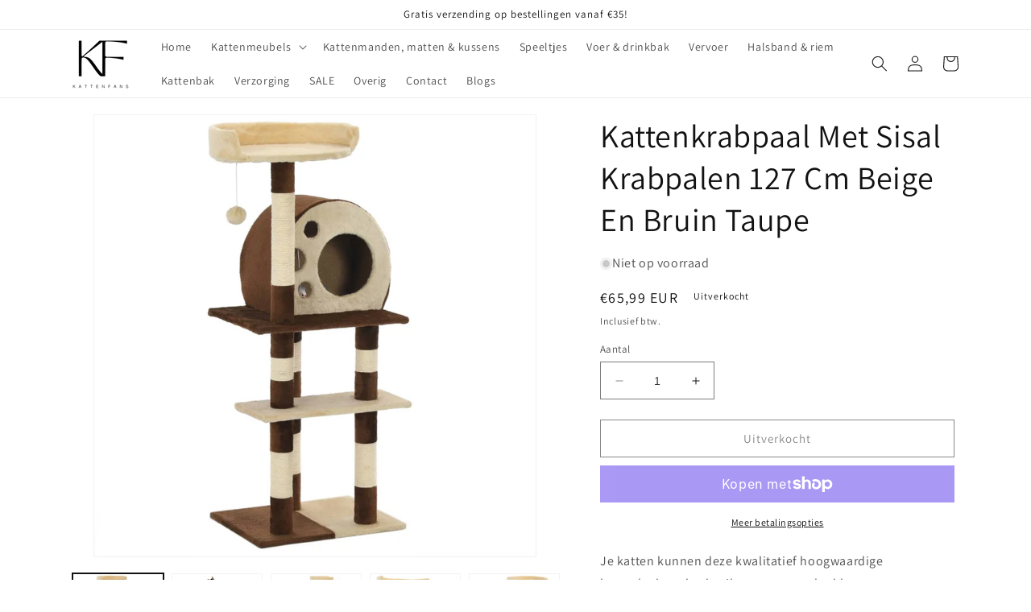

--- FILE ---
content_type: text/html; charset=utf-8
request_url: https://kattenfans.nl/products/kattenkrabpaal-met-sisal-krabpalen-127-cm-beige-en-bruin-taupe
body_size: 32264
content:
<!doctype html>
<html class="no-js" lang="nl">
  <head>
    <meta charset="utf-8">
    <meta http-equiv="X-UA-Compatible" content="IE=edge">
    <meta name="viewport" content="width=device-width,initial-scale=1">
    <meta name="theme-color" content="">
    <link rel="canonical" href="https://kattenfans.nl/products/kattenkrabpaal-met-sisal-krabpalen-127-cm-beige-en-bruin-taupe">
    <link rel="preconnect" href="https://cdn.shopify.com" crossorigin><link rel="icon" type="image/png" href="//kattenfans.nl/cdn/shop/files/removal.ai__2f130f7b-fbd1-4c5e-ab15-e07d5e956057.png?crop=center&height=32&v=1684342043&width=32"><link rel="preconnect" href="https://fonts.shopifycdn.com" crossorigin><title>
      Kattenkrabpaal Met Sisal Krabpalen 127 Cm Beige En Bruin Taupe
 &ndash; kattenfans</title>

    
      <meta name="description" content="Je katten kunnen deze kwalitatief hoogwaardige kattenkrabpaal gebruiken om aan te krabben, op te gaan zitten, zich in te verstoppen en om op te ontspannen. Hij past in elk interieur. De kattenkrabpaal zal je katten ook de kans geven zich uit te strekken en te bewegen, vooral tijdens de koude wintermaanden als ze aan hu">
    

    

<meta property="og:site_name" content="kattenfans">
<meta property="og:url" content="https://kattenfans.nl/products/kattenkrabpaal-met-sisal-krabpalen-127-cm-beige-en-bruin-taupe">
<meta property="og:title" content="Kattenkrabpaal Met Sisal Krabpalen 127 Cm Beige En Bruin Taupe">
<meta property="og:type" content="product">
<meta property="og:description" content="Je katten kunnen deze kwalitatief hoogwaardige kattenkrabpaal gebruiken om aan te krabben, op te gaan zitten, zich in te verstoppen en om op te ontspannen. Hij past in elk interieur. De kattenkrabpaal zal je katten ook de kans geven zich uit te strekken en te bewegen, vooral tijdens de koude wintermaanden als ze aan hu"><meta property="og:image" content="http://kattenfans.nl/cdn/shop/files/8718475600282_a_en_hd_1.jpg?v=1709980136">
  <meta property="og:image:secure_url" content="https://kattenfans.nl/cdn/shop/files/8718475600282_a_en_hd_1.jpg?v=1709980136">
  <meta property="og:image:width" content="1024">
  <meta property="og:image:height" content="1024"><meta property="og:price:amount" content="65,99">
  <meta property="og:price:currency" content="EUR"><meta name="twitter:card" content="summary_large_image">
<meta name="twitter:title" content="Kattenkrabpaal Met Sisal Krabpalen 127 Cm Beige En Bruin Taupe">
<meta name="twitter:description" content="Je katten kunnen deze kwalitatief hoogwaardige kattenkrabpaal gebruiken om aan te krabben, op te gaan zitten, zich in te verstoppen en om op te ontspannen. Hij past in elk interieur. De kattenkrabpaal zal je katten ook de kans geven zich uit te strekken en te bewegen, vooral tijdens de koude wintermaanden als ze aan hu">


    <script src="//kattenfans.nl/cdn/shop/t/3/assets/constants.js?v=95358004781563950421683402421" defer="defer"></script>
    <script src="//kattenfans.nl/cdn/shop/t/3/assets/pubsub.js?v=2921868252632587581683402421" defer="defer"></script>
    <script src="//kattenfans.nl/cdn/shop/t/3/assets/global.js?v=127210358271191040921683402421" defer="defer"></script>
    <script>window.performance && window.performance.mark && window.performance.mark('shopify.content_for_header.start');</script><meta name="google-site-verification" content="o4VhSgTGF7o0hLfkp6SJuyee6vhlj_t75HQ8bhvympY">
<meta name="facebook-domain-verification" content="xbg7l0cygutn336dsl1yk15nwgut54">
<meta id="shopify-digital-wallet" name="shopify-digital-wallet" content="/75252203844/digital_wallets/dialog">
<meta name="shopify-checkout-api-token" content="b05e377e4eed6f3463db2525b435220e">
<meta id="in-context-paypal-metadata" data-shop-id="75252203844" data-venmo-supported="false" data-environment="production" data-locale="nl_NL" data-paypal-v4="true" data-currency="EUR">
<link rel="alternate" type="application/json+oembed" href="https://kattenfans.nl/products/kattenkrabpaal-met-sisal-krabpalen-127-cm-beige-en-bruin-taupe.oembed">
<script async="async" src="/checkouts/internal/preloads.js?locale=nl-NL"></script>
<link rel="preconnect" href="https://shop.app" crossorigin="anonymous">
<script async="async" src="https://shop.app/checkouts/internal/preloads.js?locale=nl-NL&shop_id=75252203844" crossorigin="anonymous"></script>
<script id="apple-pay-shop-capabilities" type="application/json">{"shopId":75252203844,"countryCode":"NL","currencyCode":"EUR","merchantCapabilities":["supports3DS"],"merchantId":"gid:\/\/shopify\/Shop\/75252203844","merchantName":"kattenfans","requiredBillingContactFields":["postalAddress","email"],"requiredShippingContactFields":["postalAddress","email"],"shippingType":"shipping","supportedNetworks":["visa","maestro","masterCard","amex"],"total":{"type":"pending","label":"kattenfans","amount":"1.00"},"shopifyPaymentsEnabled":true,"supportsSubscriptions":true}</script>
<script id="shopify-features" type="application/json">{"accessToken":"b05e377e4eed6f3463db2525b435220e","betas":["rich-media-storefront-analytics"],"domain":"kattenfans.nl","predictiveSearch":true,"shopId":75252203844,"locale":"nl"}</script>
<script>var Shopify = Shopify || {};
Shopify.shop = "kattenfans-3549.myshopify.com";
Shopify.locale = "nl";
Shopify.currency = {"active":"EUR","rate":"1.0"};
Shopify.country = "NL";
Shopify.theme = {"name":"Dawn","id":149086011716,"schema_name":"Dawn","schema_version":"9.0.0","theme_store_id":887,"role":"main"};
Shopify.theme.handle = "null";
Shopify.theme.style = {"id":null,"handle":null};
Shopify.cdnHost = "kattenfans.nl/cdn";
Shopify.routes = Shopify.routes || {};
Shopify.routes.root = "/";</script>
<script type="module">!function(o){(o.Shopify=o.Shopify||{}).modules=!0}(window);</script>
<script>!function(o){function n(){var o=[];function n(){o.push(Array.prototype.slice.apply(arguments))}return n.q=o,n}var t=o.Shopify=o.Shopify||{};t.loadFeatures=n(),t.autoloadFeatures=n()}(window);</script>
<script>
  window.ShopifyPay = window.ShopifyPay || {};
  window.ShopifyPay.apiHost = "shop.app\/pay";
  window.ShopifyPay.redirectState = null;
</script>
<script id="shop-js-analytics" type="application/json">{"pageType":"product"}</script>
<script defer="defer" async type="module" src="//kattenfans.nl/cdn/shopifycloud/shop-js/modules/v2/client.init-shop-cart-sync_CwGft62q.nl.esm.js"></script>
<script defer="defer" async type="module" src="//kattenfans.nl/cdn/shopifycloud/shop-js/modules/v2/chunk.common_BAeYDmFP.esm.js"></script>
<script defer="defer" async type="module" src="//kattenfans.nl/cdn/shopifycloud/shop-js/modules/v2/chunk.modal_B9qqLDBC.esm.js"></script>
<script type="module">
  await import("//kattenfans.nl/cdn/shopifycloud/shop-js/modules/v2/client.init-shop-cart-sync_CwGft62q.nl.esm.js");
await import("//kattenfans.nl/cdn/shopifycloud/shop-js/modules/v2/chunk.common_BAeYDmFP.esm.js");
await import("//kattenfans.nl/cdn/shopifycloud/shop-js/modules/v2/chunk.modal_B9qqLDBC.esm.js");

  window.Shopify.SignInWithShop?.initShopCartSync?.({"fedCMEnabled":true,"windoidEnabled":true});

</script>
<script>
  window.Shopify = window.Shopify || {};
  if (!window.Shopify.featureAssets) window.Shopify.featureAssets = {};
  window.Shopify.featureAssets['shop-js'] = {"shop-cart-sync":["modules/v2/client.shop-cart-sync_DYxNzuQz.nl.esm.js","modules/v2/chunk.common_BAeYDmFP.esm.js","modules/v2/chunk.modal_B9qqLDBC.esm.js"],"init-fed-cm":["modules/v2/client.init-fed-cm_CjDsDcAw.nl.esm.js","modules/v2/chunk.common_BAeYDmFP.esm.js","modules/v2/chunk.modal_B9qqLDBC.esm.js"],"shop-cash-offers":["modules/v2/client.shop-cash-offers_ClkbB2SN.nl.esm.js","modules/v2/chunk.common_BAeYDmFP.esm.js","modules/v2/chunk.modal_B9qqLDBC.esm.js"],"shop-login-button":["modules/v2/client.shop-login-button_WLp3fA_k.nl.esm.js","modules/v2/chunk.common_BAeYDmFP.esm.js","modules/v2/chunk.modal_B9qqLDBC.esm.js"],"pay-button":["modules/v2/client.pay-button_CMzcDx7A.nl.esm.js","modules/v2/chunk.common_BAeYDmFP.esm.js","modules/v2/chunk.modal_B9qqLDBC.esm.js"],"shop-button":["modules/v2/client.shop-button_C5HrfeZa.nl.esm.js","modules/v2/chunk.common_BAeYDmFP.esm.js","modules/v2/chunk.modal_B9qqLDBC.esm.js"],"avatar":["modules/v2/client.avatar_BTnouDA3.nl.esm.js"],"init-windoid":["modules/v2/client.init-windoid_BPUgzmVN.nl.esm.js","modules/v2/chunk.common_BAeYDmFP.esm.js","modules/v2/chunk.modal_B9qqLDBC.esm.js"],"init-shop-for-new-customer-accounts":["modules/v2/client.init-shop-for-new-customer-accounts_C_53TFWp.nl.esm.js","modules/v2/client.shop-login-button_WLp3fA_k.nl.esm.js","modules/v2/chunk.common_BAeYDmFP.esm.js","modules/v2/chunk.modal_B9qqLDBC.esm.js"],"init-shop-email-lookup-coordinator":["modules/v2/client.init-shop-email-lookup-coordinator_BuZJWlrC.nl.esm.js","modules/v2/chunk.common_BAeYDmFP.esm.js","modules/v2/chunk.modal_B9qqLDBC.esm.js"],"init-shop-cart-sync":["modules/v2/client.init-shop-cart-sync_CwGft62q.nl.esm.js","modules/v2/chunk.common_BAeYDmFP.esm.js","modules/v2/chunk.modal_B9qqLDBC.esm.js"],"shop-toast-manager":["modules/v2/client.shop-toast-manager_3XRE_uEZ.nl.esm.js","modules/v2/chunk.common_BAeYDmFP.esm.js","modules/v2/chunk.modal_B9qqLDBC.esm.js"],"init-customer-accounts":["modules/v2/client.init-customer-accounts_DmSKRkZb.nl.esm.js","modules/v2/client.shop-login-button_WLp3fA_k.nl.esm.js","modules/v2/chunk.common_BAeYDmFP.esm.js","modules/v2/chunk.modal_B9qqLDBC.esm.js"],"init-customer-accounts-sign-up":["modules/v2/client.init-customer-accounts-sign-up_CeYkBAph.nl.esm.js","modules/v2/client.shop-login-button_WLp3fA_k.nl.esm.js","modules/v2/chunk.common_BAeYDmFP.esm.js","modules/v2/chunk.modal_B9qqLDBC.esm.js"],"shop-follow-button":["modules/v2/client.shop-follow-button_EFIbvYjS.nl.esm.js","modules/v2/chunk.common_BAeYDmFP.esm.js","modules/v2/chunk.modal_B9qqLDBC.esm.js"],"checkout-modal":["modules/v2/client.checkout-modal_D8HUqXhX.nl.esm.js","modules/v2/chunk.common_BAeYDmFP.esm.js","modules/v2/chunk.modal_B9qqLDBC.esm.js"],"shop-login":["modules/v2/client.shop-login_BUSqPzuV.nl.esm.js","modules/v2/chunk.common_BAeYDmFP.esm.js","modules/v2/chunk.modal_B9qqLDBC.esm.js"],"lead-capture":["modules/v2/client.lead-capture_CFcRSnZi.nl.esm.js","modules/v2/chunk.common_BAeYDmFP.esm.js","modules/v2/chunk.modal_B9qqLDBC.esm.js"],"payment-terms":["modules/v2/client.payment-terms_DBKgFsWx.nl.esm.js","modules/v2/chunk.common_BAeYDmFP.esm.js","modules/v2/chunk.modal_B9qqLDBC.esm.js"]};
</script>
<script id="__st">var __st={"a":75252203844,"offset":3600,"reqid":"c7f76040-669b-44a9-90e9-6a1382a74501-1769103439","pageurl":"kattenfans.nl\/products\/kattenkrabpaal-met-sisal-krabpalen-127-cm-beige-en-bruin-taupe","u":"35e85ae47dfc","p":"product","rtyp":"product","rid":8905811591492};</script>
<script>window.ShopifyPaypalV4VisibilityTracking = true;</script>
<script id="captcha-bootstrap">!function(){'use strict';const t='contact',e='account',n='new_comment',o=[[t,t],['blogs',n],['comments',n],[t,'customer']],c=[[e,'customer_login'],[e,'guest_login'],[e,'recover_customer_password'],[e,'create_customer']],r=t=>t.map((([t,e])=>`form[action*='/${t}']:not([data-nocaptcha='true']) input[name='form_type'][value='${e}']`)).join(','),a=t=>()=>t?[...document.querySelectorAll(t)].map((t=>t.form)):[];function s(){const t=[...o],e=r(t);return a(e)}const i='password',u='form_key',d=['recaptcha-v3-token','g-recaptcha-response','h-captcha-response',i],f=()=>{try{return window.sessionStorage}catch{return}},m='__shopify_v',_=t=>t.elements[u];function p(t,e,n=!1){try{const o=window.sessionStorage,c=JSON.parse(o.getItem(e)),{data:r}=function(t){const{data:e,action:n}=t;return t[m]||n?{data:e,action:n}:{data:t,action:n}}(c);for(const[e,n]of Object.entries(r))t.elements[e]&&(t.elements[e].value=n);n&&o.removeItem(e)}catch(o){console.error('form repopulation failed',{error:o})}}const l='form_type',E='cptcha';function T(t){t.dataset[E]=!0}const w=window,h=w.document,L='Shopify',v='ce_forms',y='captcha';let A=!1;((t,e)=>{const n=(g='f06e6c50-85a8-45c8-87d0-21a2b65856fe',I='https://cdn.shopify.com/shopifycloud/storefront-forms-hcaptcha/ce_storefront_forms_captcha_hcaptcha.v1.5.2.iife.js',D={infoText:'Beschermd door hCaptcha',privacyText:'Privacy',termsText:'Voorwaarden'},(t,e,n)=>{const o=w[L][v],c=o.bindForm;if(c)return c(t,g,e,D).then(n);var r;o.q.push([[t,g,e,D],n]),r=I,A||(h.body.append(Object.assign(h.createElement('script'),{id:'captcha-provider',async:!0,src:r})),A=!0)});var g,I,D;w[L]=w[L]||{},w[L][v]=w[L][v]||{},w[L][v].q=[],w[L][y]=w[L][y]||{},w[L][y].protect=function(t,e){n(t,void 0,e),T(t)},Object.freeze(w[L][y]),function(t,e,n,w,h,L){const[v,y,A,g]=function(t,e,n){const i=e?o:[],u=t?c:[],d=[...i,...u],f=r(d),m=r(i),_=r(d.filter((([t,e])=>n.includes(e))));return[a(f),a(m),a(_),s()]}(w,h,L),I=t=>{const e=t.target;return e instanceof HTMLFormElement?e:e&&e.form},D=t=>v().includes(t);t.addEventListener('submit',(t=>{const e=I(t);if(!e)return;const n=D(e)&&!e.dataset.hcaptchaBound&&!e.dataset.recaptchaBound,o=_(e),c=g().includes(e)&&(!o||!o.value);(n||c)&&t.preventDefault(),c&&!n&&(function(t){try{if(!f())return;!function(t){const e=f();if(!e)return;const n=_(t);if(!n)return;const o=n.value;o&&e.removeItem(o)}(t);const e=Array.from(Array(32),(()=>Math.random().toString(36)[2])).join('');!function(t,e){_(t)||t.append(Object.assign(document.createElement('input'),{type:'hidden',name:u})),t.elements[u].value=e}(t,e),function(t,e){const n=f();if(!n)return;const o=[...t.querySelectorAll(`input[type='${i}']`)].map((({name:t})=>t)),c=[...d,...o],r={};for(const[a,s]of new FormData(t).entries())c.includes(a)||(r[a]=s);n.setItem(e,JSON.stringify({[m]:1,action:t.action,data:r}))}(t,e)}catch(e){console.error('failed to persist form',e)}}(e),e.submit())}));const S=(t,e)=>{t&&!t.dataset[E]&&(n(t,e.some((e=>e===t))),T(t))};for(const o of['focusin','change'])t.addEventListener(o,(t=>{const e=I(t);D(e)&&S(e,y())}));const B=e.get('form_key'),M=e.get(l),P=B&&M;t.addEventListener('DOMContentLoaded',(()=>{const t=y();if(P)for(const e of t)e.elements[l].value===M&&p(e,B);[...new Set([...A(),...v().filter((t=>'true'===t.dataset.shopifyCaptcha))])].forEach((e=>S(e,t)))}))}(h,new URLSearchParams(w.location.search),n,t,e,['guest_login'])})(!0,!0)}();</script>
<script integrity="sha256-4kQ18oKyAcykRKYeNunJcIwy7WH5gtpwJnB7kiuLZ1E=" data-source-attribution="shopify.loadfeatures" defer="defer" src="//kattenfans.nl/cdn/shopifycloud/storefront/assets/storefront/load_feature-a0a9edcb.js" crossorigin="anonymous"></script>
<script crossorigin="anonymous" defer="defer" src="//kattenfans.nl/cdn/shopifycloud/storefront/assets/shopify_pay/storefront-65b4c6d7.js?v=20250812"></script>
<script data-source-attribution="shopify.dynamic_checkout.dynamic.init">var Shopify=Shopify||{};Shopify.PaymentButton=Shopify.PaymentButton||{isStorefrontPortableWallets:!0,init:function(){window.Shopify.PaymentButton.init=function(){};var t=document.createElement("script");t.src="https://kattenfans.nl/cdn/shopifycloud/portable-wallets/latest/portable-wallets.nl.js",t.type="module",document.head.appendChild(t)}};
</script>
<script data-source-attribution="shopify.dynamic_checkout.buyer_consent">
  function portableWalletsHideBuyerConsent(e){var t=document.getElementById("shopify-buyer-consent"),n=document.getElementById("shopify-subscription-policy-button");t&&n&&(t.classList.add("hidden"),t.setAttribute("aria-hidden","true"),n.removeEventListener("click",e))}function portableWalletsShowBuyerConsent(e){var t=document.getElementById("shopify-buyer-consent"),n=document.getElementById("shopify-subscription-policy-button");t&&n&&(t.classList.remove("hidden"),t.removeAttribute("aria-hidden"),n.addEventListener("click",e))}window.Shopify?.PaymentButton&&(window.Shopify.PaymentButton.hideBuyerConsent=portableWalletsHideBuyerConsent,window.Shopify.PaymentButton.showBuyerConsent=portableWalletsShowBuyerConsent);
</script>
<script>
  function portableWalletsCleanup(e){e&&e.src&&console.error("Failed to load portable wallets script "+e.src);var t=document.querySelectorAll("shopify-accelerated-checkout .shopify-payment-button__skeleton, shopify-accelerated-checkout-cart .wallet-cart-button__skeleton"),e=document.getElementById("shopify-buyer-consent");for(let e=0;e<t.length;e++)t[e].remove();e&&e.remove()}function portableWalletsNotLoadedAsModule(e){e instanceof ErrorEvent&&"string"==typeof e.message&&e.message.includes("import.meta")&&"string"==typeof e.filename&&e.filename.includes("portable-wallets")&&(window.removeEventListener("error",portableWalletsNotLoadedAsModule),window.Shopify.PaymentButton.failedToLoad=e,"loading"===document.readyState?document.addEventListener("DOMContentLoaded",window.Shopify.PaymentButton.init):window.Shopify.PaymentButton.init())}window.addEventListener("error",portableWalletsNotLoadedAsModule);
</script>

<script type="module" src="https://kattenfans.nl/cdn/shopifycloud/portable-wallets/latest/portable-wallets.nl.js" onError="portableWalletsCleanup(this)" crossorigin="anonymous"></script>
<script nomodule>
  document.addEventListener("DOMContentLoaded", portableWalletsCleanup);
</script>

<link id="shopify-accelerated-checkout-styles" rel="stylesheet" media="screen" href="https://kattenfans.nl/cdn/shopifycloud/portable-wallets/latest/accelerated-checkout-backwards-compat.css" crossorigin="anonymous">
<style id="shopify-accelerated-checkout-cart">
        #shopify-buyer-consent {
  margin-top: 1em;
  display: inline-block;
  width: 100%;
}

#shopify-buyer-consent.hidden {
  display: none;
}

#shopify-subscription-policy-button {
  background: none;
  border: none;
  padding: 0;
  text-decoration: underline;
  font-size: inherit;
  cursor: pointer;
}

#shopify-subscription-policy-button::before {
  box-shadow: none;
}

      </style>
<script id="sections-script" data-sections="header" defer="defer" src="//kattenfans.nl/cdn/shop/t/3/compiled_assets/scripts.js?v=169"></script>
<script>window.performance && window.performance.mark && window.performance.mark('shopify.content_for_header.end');</script>


    <style data-shopify>
      @font-face {
  font-family: Assistant;
  font-weight: 400;
  font-style: normal;
  font-display: swap;
  src: url("//kattenfans.nl/cdn/fonts/assistant/assistant_n4.9120912a469cad1cc292572851508ca49d12e768.woff2") format("woff2"),
       url("//kattenfans.nl/cdn/fonts/assistant/assistant_n4.6e9875ce64e0fefcd3f4446b7ec9036b3ddd2985.woff") format("woff");
}

      @font-face {
  font-family: Assistant;
  font-weight: 700;
  font-style: normal;
  font-display: swap;
  src: url("//kattenfans.nl/cdn/fonts/assistant/assistant_n7.bf44452348ec8b8efa3aa3068825305886b1c83c.woff2") format("woff2"),
       url("//kattenfans.nl/cdn/fonts/assistant/assistant_n7.0c887fee83f6b3bda822f1150b912c72da0f7b64.woff") format("woff");
}

      
      
      @font-face {
  font-family: Assistant;
  font-weight: 400;
  font-style: normal;
  font-display: swap;
  src: url("//kattenfans.nl/cdn/fonts/assistant/assistant_n4.9120912a469cad1cc292572851508ca49d12e768.woff2") format("woff2"),
       url("//kattenfans.nl/cdn/fonts/assistant/assistant_n4.6e9875ce64e0fefcd3f4446b7ec9036b3ddd2985.woff") format("woff");
}


      :root {
        --font-body-family: Assistant, sans-serif;
        --font-body-style: normal;
        --font-body-weight: 400;
        --font-body-weight-bold: 700;

        --font-heading-family: Assistant, sans-serif;
        --font-heading-style: normal;
        --font-heading-weight: 400;

        --font-body-scale: 1.0;
        --font-heading-scale: 1.0;

        --color-base-text: 18, 18, 18;
        --color-shadow: 18, 18, 18;
        --color-base-background-1: 255, 255, 255;
        --color-base-background-2: 243, 243, 243;
        --color-base-solid-button-labels: 255, 255, 255;
        --color-base-outline-button-labels: 18, 18, 18;
        --color-base-accent-1: 18, 18, 18;
        --color-base-accent-2: 51, 79, 180;
        --payment-terms-background-color: #ffffff;

        --gradient-base-background-1: #ffffff;
        --gradient-base-background-2: #f3f3f3;
        --gradient-base-accent-1: #121212;
        --gradient-base-accent-2: #334fb4;

        --media-padding: px;
        --media-border-opacity: 0.05;
        --media-border-width: 1px;
        --media-radius: 0px;
        --media-shadow-opacity: 0.0;
        --media-shadow-horizontal-offset: 0px;
        --media-shadow-vertical-offset: 4px;
        --media-shadow-blur-radius: 5px;
        --media-shadow-visible: 0;

        --page-width: 120rem;
        --page-width-margin: 0rem;

        --product-card-image-padding: 0.0rem;
        --product-card-corner-radius: 0.0rem;
        --product-card-text-alignment: left;
        --product-card-border-width: 0.0rem;
        --product-card-border-opacity: 0.1;
        --product-card-shadow-opacity: 0.0;
        --product-card-shadow-visible: 0;
        --product-card-shadow-horizontal-offset: 0.0rem;
        --product-card-shadow-vertical-offset: 0.4rem;
        --product-card-shadow-blur-radius: 0.5rem;

        --collection-card-image-padding: 0.0rem;
        --collection-card-corner-radius: 0.0rem;
        --collection-card-text-alignment: left;
        --collection-card-border-width: 0.0rem;
        --collection-card-border-opacity: 0.1;
        --collection-card-shadow-opacity: 0.0;
        --collection-card-shadow-visible: 0;
        --collection-card-shadow-horizontal-offset: 0.0rem;
        --collection-card-shadow-vertical-offset: 0.4rem;
        --collection-card-shadow-blur-radius: 0.5rem;

        --blog-card-image-padding: 0.0rem;
        --blog-card-corner-radius: 0.0rem;
        --blog-card-text-alignment: left;
        --blog-card-border-width: 0.0rem;
        --blog-card-border-opacity: 0.1;
        --blog-card-shadow-opacity: 0.0;
        --blog-card-shadow-visible: 0;
        --blog-card-shadow-horizontal-offset: 0.0rem;
        --blog-card-shadow-vertical-offset: 0.4rem;
        --blog-card-shadow-blur-radius: 0.5rem;

        --badge-corner-radius: 4.0rem;

        --popup-border-width: 1px;
        --popup-border-opacity: 0.1;
        --popup-corner-radius: 0px;
        --popup-shadow-opacity: 0.0;
        --popup-shadow-horizontal-offset: 0px;
        --popup-shadow-vertical-offset: 4px;
        --popup-shadow-blur-radius: 5px;

        --drawer-border-width: 1px;
        --drawer-border-opacity: 0.1;
        --drawer-shadow-opacity: 0.0;
        --drawer-shadow-horizontal-offset: 0px;
        --drawer-shadow-vertical-offset: 4px;
        --drawer-shadow-blur-radius: 5px;

        --spacing-sections-desktop: 0px;
        --spacing-sections-mobile: 0px;

        --grid-desktop-vertical-spacing: 8px;
        --grid-desktop-horizontal-spacing: 8px;
        --grid-mobile-vertical-spacing: 4px;
        --grid-mobile-horizontal-spacing: 4px;

        --text-boxes-border-opacity: 0.1;
        --text-boxes-border-width: 0px;
        --text-boxes-radius: 0px;
        --text-boxes-shadow-opacity: 0.0;
        --text-boxes-shadow-visible: 0;
        --text-boxes-shadow-horizontal-offset: 0px;
        --text-boxes-shadow-vertical-offset: 4px;
        --text-boxes-shadow-blur-radius: 5px;

        --buttons-radius: 0px;
        --buttons-radius-outset: 0px;
        --buttons-border-width: 1px;
        --buttons-border-opacity: 1.0;
        --buttons-shadow-opacity: 0.0;
        --buttons-shadow-visible: 0;
        --buttons-shadow-horizontal-offset: 0px;
        --buttons-shadow-vertical-offset: 4px;
        --buttons-shadow-blur-radius: 5px;
        --buttons-border-offset: 0px;

        --inputs-radius: 0px;
        --inputs-border-width: 1px;
        --inputs-border-opacity: 0.55;
        --inputs-shadow-opacity: 0.0;
        --inputs-shadow-horizontal-offset: 0px;
        --inputs-margin-offset: 0px;
        --inputs-shadow-vertical-offset: 2px;
        --inputs-shadow-blur-radius: 5px;
        --inputs-radius-outset: 0px;

        --variant-pills-radius: 40px;
        --variant-pills-border-width: 1px;
        --variant-pills-border-opacity: 0.55;
        --variant-pills-shadow-opacity: 0.0;
        --variant-pills-shadow-horizontal-offset: 0px;
        --variant-pills-shadow-vertical-offset: 4px;
        --variant-pills-shadow-blur-radius: 5px;
      }

      *,
      *::before,
      *::after {
        box-sizing: inherit;
      }

      html {
        box-sizing: border-box;
        font-size: calc(var(--font-body-scale) * 62.5%);
        height: 100%;
      }

      body {
        display: grid;
        grid-template-rows: auto auto 1fr auto;
        grid-template-columns: 100%;
        min-height: 100%;
        margin: 0;
        font-size: 1.5rem;
        letter-spacing: 0.06rem;
        line-height: calc(1 + 0.8 / var(--font-body-scale));
        font-family: var(--font-body-family);
        font-style: var(--font-body-style);
        font-weight: var(--font-body-weight);
      }

      @media screen and (min-width: 750px) {
        body {
          font-size: 1.6rem;
        }
      }
    </style>

    <link href="//kattenfans.nl/cdn/shop/t/3/assets/base.css?v=140624990073879848751683402420" rel="stylesheet" type="text/css" media="all" />
<link rel="preload" as="font" href="//kattenfans.nl/cdn/fonts/assistant/assistant_n4.9120912a469cad1cc292572851508ca49d12e768.woff2" type="font/woff2" crossorigin><link rel="preload" as="font" href="//kattenfans.nl/cdn/fonts/assistant/assistant_n4.9120912a469cad1cc292572851508ca49d12e768.woff2" type="font/woff2" crossorigin><link rel="stylesheet" href="//kattenfans.nl/cdn/shop/t/3/assets/component-predictive-search.css?v=85913294783299393391683402421" media="print" onload="this.media='all'"><script>document.documentElement.className = document.documentElement.className.replace('no-js', 'js');
    if (Shopify.designMode) {
      document.documentElement.classList.add('shopify-design-mode');
    }
    </script>
  <!--Gem_Page_Header_Script-->
    


<!--End_Gem_Page_Header_Script-->
<link href="https://monorail-edge.shopifysvc.com" rel="dns-prefetch">
<script>(function(){if ("sendBeacon" in navigator && "performance" in window) {try {var session_token_from_headers = performance.getEntriesByType('navigation')[0].serverTiming.find(x => x.name == '_s').description;} catch {var session_token_from_headers = undefined;}var session_cookie_matches = document.cookie.match(/_shopify_s=([^;]*)/);var session_token_from_cookie = session_cookie_matches && session_cookie_matches.length === 2 ? session_cookie_matches[1] : "";var session_token = session_token_from_headers || session_token_from_cookie || "";function handle_abandonment_event(e) {var entries = performance.getEntries().filter(function(entry) {return /monorail-edge.shopifysvc.com/.test(entry.name);});if (!window.abandonment_tracked && entries.length === 0) {window.abandonment_tracked = true;var currentMs = Date.now();var navigation_start = performance.timing.navigationStart;var payload = {shop_id: 75252203844,url: window.location.href,navigation_start,duration: currentMs - navigation_start,session_token,page_type: "product"};window.navigator.sendBeacon("https://monorail-edge.shopifysvc.com/v1/produce", JSON.stringify({schema_id: "online_store_buyer_site_abandonment/1.1",payload: payload,metadata: {event_created_at_ms: currentMs,event_sent_at_ms: currentMs}}));}}window.addEventListener('pagehide', handle_abandonment_event);}}());</script>
<script id="web-pixels-manager-setup">(function e(e,d,r,n,o){if(void 0===o&&(o={}),!Boolean(null===(a=null===(i=window.Shopify)||void 0===i?void 0:i.analytics)||void 0===a?void 0:a.replayQueue)){var i,a;window.Shopify=window.Shopify||{};var t=window.Shopify;t.analytics=t.analytics||{};var s=t.analytics;s.replayQueue=[],s.publish=function(e,d,r){return s.replayQueue.push([e,d,r]),!0};try{self.performance.mark("wpm:start")}catch(e){}var l=function(){var e={modern:/Edge?\/(1{2}[4-9]|1[2-9]\d|[2-9]\d{2}|\d{4,})\.\d+(\.\d+|)|Firefox\/(1{2}[4-9]|1[2-9]\d|[2-9]\d{2}|\d{4,})\.\d+(\.\d+|)|Chrom(ium|e)\/(9{2}|\d{3,})\.\d+(\.\d+|)|(Maci|X1{2}).+ Version\/(15\.\d+|(1[6-9]|[2-9]\d|\d{3,})\.\d+)([,.]\d+|)( \(\w+\)|)( Mobile\/\w+|) Safari\/|Chrome.+OPR\/(9{2}|\d{3,})\.\d+\.\d+|(CPU[ +]OS|iPhone[ +]OS|CPU[ +]iPhone|CPU IPhone OS|CPU iPad OS)[ +]+(15[._]\d+|(1[6-9]|[2-9]\d|\d{3,})[._]\d+)([._]\d+|)|Android:?[ /-](13[3-9]|1[4-9]\d|[2-9]\d{2}|\d{4,})(\.\d+|)(\.\d+|)|Android.+Firefox\/(13[5-9]|1[4-9]\d|[2-9]\d{2}|\d{4,})\.\d+(\.\d+|)|Android.+Chrom(ium|e)\/(13[3-9]|1[4-9]\d|[2-9]\d{2}|\d{4,})\.\d+(\.\d+|)|SamsungBrowser\/([2-9]\d|\d{3,})\.\d+/,legacy:/Edge?\/(1[6-9]|[2-9]\d|\d{3,})\.\d+(\.\d+|)|Firefox\/(5[4-9]|[6-9]\d|\d{3,})\.\d+(\.\d+|)|Chrom(ium|e)\/(5[1-9]|[6-9]\d|\d{3,})\.\d+(\.\d+|)([\d.]+$|.*Safari\/(?![\d.]+ Edge\/[\d.]+$))|(Maci|X1{2}).+ Version\/(10\.\d+|(1[1-9]|[2-9]\d|\d{3,})\.\d+)([,.]\d+|)( \(\w+\)|)( Mobile\/\w+|) Safari\/|Chrome.+OPR\/(3[89]|[4-9]\d|\d{3,})\.\d+\.\d+|(CPU[ +]OS|iPhone[ +]OS|CPU[ +]iPhone|CPU IPhone OS|CPU iPad OS)[ +]+(10[._]\d+|(1[1-9]|[2-9]\d|\d{3,})[._]\d+)([._]\d+|)|Android:?[ /-](13[3-9]|1[4-9]\d|[2-9]\d{2}|\d{4,})(\.\d+|)(\.\d+|)|Mobile Safari.+OPR\/([89]\d|\d{3,})\.\d+\.\d+|Android.+Firefox\/(13[5-9]|1[4-9]\d|[2-9]\d{2}|\d{4,})\.\d+(\.\d+|)|Android.+Chrom(ium|e)\/(13[3-9]|1[4-9]\d|[2-9]\d{2}|\d{4,})\.\d+(\.\d+|)|Android.+(UC? ?Browser|UCWEB|U3)[ /]?(15\.([5-9]|\d{2,})|(1[6-9]|[2-9]\d|\d{3,})\.\d+)\.\d+|SamsungBrowser\/(5\.\d+|([6-9]|\d{2,})\.\d+)|Android.+MQ{2}Browser\/(14(\.(9|\d{2,})|)|(1[5-9]|[2-9]\d|\d{3,})(\.\d+|))(\.\d+|)|K[Aa][Ii]OS\/(3\.\d+|([4-9]|\d{2,})\.\d+)(\.\d+|)/},d=e.modern,r=e.legacy,n=navigator.userAgent;return n.match(d)?"modern":n.match(r)?"legacy":"unknown"}(),u="modern"===l?"modern":"legacy",c=(null!=n?n:{modern:"",legacy:""})[u],f=function(e){return[e.baseUrl,"/wpm","/b",e.hashVersion,"modern"===e.buildTarget?"m":"l",".js"].join("")}({baseUrl:d,hashVersion:r,buildTarget:u}),m=function(e){var d=e.version,r=e.bundleTarget,n=e.surface,o=e.pageUrl,i=e.monorailEndpoint;return{emit:function(e){var a=e.status,t=e.errorMsg,s=(new Date).getTime(),l=JSON.stringify({metadata:{event_sent_at_ms:s},events:[{schema_id:"web_pixels_manager_load/3.1",payload:{version:d,bundle_target:r,page_url:o,status:a,surface:n,error_msg:t},metadata:{event_created_at_ms:s}}]});if(!i)return console&&console.warn&&console.warn("[Web Pixels Manager] No Monorail endpoint provided, skipping logging."),!1;try{return self.navigator.sendBeacon.bind(self.navigator)(i,l)}catch(e){}var u=new XMLHttpRequest;try{return u.open("POST",i,!0),u.setRequestHeader("Content-Type","text/plain"),u.send(l),!0}catch(e){return console&&console.warn&&console.warn("[Web Pixels Manager] Got an unhandled error while logging to Monorail."),!1}}}}({version:r,bundleTarget:l,surface:e.surface,pageUrl:self.location.href,monorailEndpoint:e.monorailEndpoint});try{o.browserTarget=l,function(e){var d=e.src,r=e.async,n=void 0===r||r,o=e.onload,i=e.onerror,a=e.sri,t=e.scriptDataAttributes,s=void 0===t?{}:t,l=document.createElement("script"),u=document.querySelector("head"),c=document.querySelector("body");if(l.async=n,l.src=d,a&&(l.integrity=a,l.crossOrigin="anonymous"),s)for(var f in s)if(Object.prototype.hasOwnProperty.call(s,f))try{l.dataset[f]=s[f]}catch(e){}if(o&&l.addEventListener("load",o),i&&l.addEventListener("error",i),u)u.appendChild(l);else{if(!c)throw new Error("Did not find a head or body element to append the script");c.appendChild(l)}}({src:f,async:!0,onload:function(){if(!function(){var e,d;return Boolean(null===(d=null===(e=window.Shopify)||void 0===e?void 0:e.analytics)||void 0===d?void 0:d.initialized)}()){var d=window.webPixelsManager.init(e)||void 0;if(d){var r=window.Shopify.analytics;r.replayQueue.forEach((function(e){var r=e[0],n=e[1],o=e[2];d.publishCustomEvent(r,n,o)})),r.replayQueue=[],r.publish=d.publishCustomEvent,r.visitor=d.visitor,r.initialized=!0}}},onerror:function(){return m.emit({status:"failed",errorMsg:"".concat(f," has failed to load")})},sri:function(e){var d=/^sha384-[A-Za-z0-9+/=]+$/;return"string"==typeof e&&d.test(e)}(c)?c:"",scriptDataAttributes:o}),m.emit({status:"loading"})}catch(e){m.emit({status:"failed",errorMsg:(null==e?void 0:e.message)||"Unknown error"})}}})({shopId: 75252203844,storefrontBaseUrl: "https://kattenfans.nl",extensionsBaseUrl: "https://extensions.shopifycdn.com/cdn/shopifycloud/web-pixels-manager",monorailEndpoint: "https://monorail-edge.shopifysvc.com/unstable/produce_batch",surface: "storefront-renderer",enabledBetaFlags: ["2dca8a86"],webPixelsConfigList: [{"id":"938312004","configuration":"{\"config\":\"{\\\"pixel_id\\\":\\\"G-FF29XE9H6P\\\",\\\"target_country\\\":\\\"NL\\\",\\\"gtag_events\\\":[{\\\"type\\\":\\\"begin_checkout\\\",\\\"action_label\\\":\\\"G-FF29XE9H6P\\\"},{\\\"type\\\":\\\"search\\\",\\\"action_label\\\":\\\"G-FF29XE9H6P\\\"},{\\\"type\\\":\\\"view_item\\\",\\\"action_label\\\":[\\\"G-FF29XE9H6P\\\",\\\"MC-L7BQ81MRBV\\\"]},{\\\"type\\\":\\\"purchase\\\",\\\"action_label\\\":[\\\"G-FF29XE9H6P\\\",\\\"MC-L7BQ81MRBV\\\"]},{\\\"type\\\":\\\"page_view\\\",\\\"action_label\\\":[\\\"G-FF29XE9H6P\\\",\\\"MC-L7BQ81MRBV\\\"]},{\\\"type\\\":\\\"add_payment_info\\\",\\\"action_label\\\":\\\"G-FF29XE9H6P\\\"},{\\\"type\\\":\\\"add_to_cart\\\",\\\"action_label\\\":\\\"G-FF29XE9H6P\\\"}],\\\"enable_monitoring_mode\\\":false}\"}","eventPayloadVersion":"v1","runtimeContext":"OPEN","scriptVersion":"b2a88bafab3e21179ed38636efcd8a93","type":"APP","apiClientId":1780363,"privacyPurposes":[],"dataSharingAdjustments":{"protectedCustomerApprovalScopes":["read_customer_address","read_customer_email","read_customer_name","read_customer_personal_data","read_customer_phone"]}},{"id":"399409476","configuration":"{\"pixel_id\":\"821027882861885\",\"pixel_type\":\"facebook_pixel\",\"metaapp_system_user_token\":\"-\"}","eventPayloadVersion":"v1","runtimeContext":"OPEN","scriptVersion":"ca16bc87fe92b6042fbaa3acc2fbdaa6","type":"APP","apiClientId":2329312,"privacyPurposes":["ANALYTICS","MARKETING","SALE_OF_DATA"],"dataSharingAdjustments":{"protectedCustomerApprovalScopes":["read_customer_address","read_customer_email","read_customer_name","read_customer_personal_data","read_customer_phone"]}},{"id":"shopify-app-pixel","configuration":"{}","eventPayloadVersion":"v1","runtimeContext":"STRICT","scriptVersion":"0450","apiClientId":"shopify-pixel","type":"APP","privacyPurposes":["ANALYTICS","MARKETING"]},{"id":"shopify-custom-pixel","eventPayloadVersion":"v1","runtimeContext":"LAX","scriptVersion":"0450","apiClientId":"shopify-pixel","type":"CUSTOM","privacyPurposes":["ANALYTICS","MARKETING"]}],isMerchantRequest: false,initData: {"shop":{"name":"kattenfans","paymentSettings":{"currencyCode":"EUR"},"myshopifyDomain":"kattenfans-3549.myshopify.com","countryCode":"NL","storefrontUrl":"https:\/\/kattenfans.nl"},"customer":null,"cart":null,"checkout":null,"productVariants":[{"price":{"amount":65.99,"currencyCode":"EUR"},"product":{"title":"Kattenkrabpaal Met Sisal Krabpalen 127 Cm Beige En Bruin Taupe","vendor":"vidaXL","id":"8905811591492","untranslatedTitle":"Kattenkrabpaal Met Sisal Krabpalen 127 Cm Beige En Bruin Taupe","url":"\/products\/kattenkrabpaal-met-sisal-krabpalen-127-cm-beige-en-bruin-taupe","type":"Kattenmeubels"},"id":"48067786015044","image":{"src":"\/\/kattenfans.nl\/cdn\/shop\/files\/8718475600282_a_en_hd_1.jpg?v=1709980136"},"sku":"5174.170628","title":"Default Title","untranslatedTitle":"Default Title"}],"purchasingCompany":null},},"https://kattenfans.nl/cdn","fcfee988w5aeb613cpc8e4bc33m6693e112",{"modern":"","legacy":""},{"shopId":"75252203844","storefrontBaseUrl":"https:\/\/kattenfans.nl","extensionBaseUrl":"https:\/\/extensions.shopifycdn.com\/cdn\/shopifycloud\/web-pixels-manager","surface":"storefront-renderer","enabledBetaFlags":"[\"2dca8a86\"]","isMerchantRequest":"false","hashVersion":"fcfee988w5aeb613cpc8e4bc33m6693e112","publish":"custom","events":"[[\"page_viewed\",{}],[\"product_viewed\",{\"productVariant\":{\"price\":{\"amount\":65.99,\"currencyCode\":\"EUR\"},\"product\":{\"title\":\"Kattenkrabpaal Met Sisal Krabpalen 127 Cm Beige En Bruin Taupe\",\"vendor\":\"vidaXL\",\"id\":\"8905811591492\",\"untranslatedTitle\":\"Kattenkrabpaal Met Sisal Krabpalen 127 Cm Beige En Bruin Taupe\",\"url\":\"\/products\/kattenkrabpaal-met-sisal-krabpalen-127-cm-beige-en-bruin-taupe\",\"type\":\"Kattenmeubels\"},\"id\":\"48067786015044\",\"image\":{\"src\":\"\/\/kattenfans.nl\/cdn\/shop\/files\/8718475600282_a_en_hd_1.jpg?v=1709980136\"},\"sku\":\"5174.170628\",\"title\":\"Default Title\",\"untranslatedTitle\":\"Default Title\"}}]]"});</script><script>
  window.ShopifyAnalytics = window.ShopifyAnalytics || {};
  window.ShopifyAnalytics.meta = window.ShopifyAnalytics.meta || {};
  window.ShopifyAnalytics.meta.currency = 'EUR';
  var meta = {"product":{"id":8905811591492,"gid":"gid:\/\/shopify\/Product\/8905811591492","vendor":"vidaXL","type":"Kattenmeubels","handle":"kattenkrabpaal-met-sisal-krabpalen-127-cm-beige-en-bruin-taupe","variants":[{"id":48067786015044,"price":6599,"name":"Kattenkrabpaal Met Sisal Krabpalen 127 Cm Beige En Bruin Taupe","public_title":null,"sku":"5174.170628"}],"remote":false},"page":{"pageType":"product","resourceType":"product","resourceId":8905811591492,"requestId":"c7f76040-669b-44a9-90e9-6a1382a74501-1769103439"}};
  for (var attr in meta) {
    window.ShopifyAnalytics.meta[attr] = meta[attr];
  }
</script>
<script class="analytics">
  (function () {
    var customDocumentWrite = function(content) {
      var jquery = null;

      if (window.jQuery) {
        jquery = window.jQuery;
      } else if (window.Checkout && window.Checkout.$) {
        jquery = window.Checkout.$;
      }

      if (jquery) {
        jquery('body').append(content);
      }
    };

    var hasLoggedConversion = function(token) {
      if (token) {
        return document.cookie.indexOf('loggedConversion=' + token) !== -1;
      }
      return false;
    }

    var setCookieIfConversion = function(token) {
      if (token) {
        var twoMonthsFromNow = new Date(Date.now());
        twoMonthsFromNow.setMonth(twoMonthsFromNow.getMonth() + 2);

        document.cookie = 'loggedConversion=' + token + '; expires=' + twoMonthsFromNow;
      }
    }

    var trekkie = window.ShopifyAnalytics.lib = window.trekkie = window.trekkie || [];
    if (trekkie.integrations) {
      return;
    }
    trekkie.methods = [
      'identify',
      'page',
      'ready',
      'track',
      'trackForm',
      'trackLink'
    ];
    trekkie.factory = function(method) {
      return function() {
        var args = Array.prototype.slice.call(arguments);
        args.unshift(method);
        trekkie.push(args);
        return trekkie;
      };
    };
    for (var i = 0; i < trekkie.methods.length; i++) {
      var key = trekkie.methods[i];
      trekkie[key] = trekkie.factory(key);
    }
    trekkie.load = function(config) {
      trekkie.config = config || {};
      trekkie.config.initialDocumentCookie = document.cookie;
      var first = document.getElementsByTagName('script')[0];
      var script = document.createElement('script');
      script.type = 'text/javascript';
      script.onerror = function(e) {
        var scriptFallback = document.createElement('script');
        scriptFallback.type = 'text/javascript';
        scriptFallback.onerror = function(error) {
                var Monorail = {
      produce: function produce(monorailDomain, schemaId, payload) {
        var currentMs = new Date().getTime();
        var event = {
          schema_id: schemaId,
          payload: payload,
          metadata: {
            event_created_at_ms: currentMs,
            event_sent_at_ms: currentMs
          }
        };
        return Monorail.sendRequest("https://" + monorailDomain + "/v1/produce", JSON.stringify(event));
      },
      sendRequest: function sendRequest(endpointUrl, payload) {
        // Try the sendBeacon API
        if (window && window.navigator && typeof window.navigator.sendBeacon === 'function' && typeof window.Blob === 'function' && !Monorail.isIos12()) {
          var blobData = new window.Blob([payload], {
            type: 'text/plain'
          });

          if (window.navigator.sendBeacon(endpointUrl, blobData)) {
            return true;
          } // sendBeacon was not successful

        } // XHR beacon

        var xhr = new XMLHttpRequest();

        try {
          xhr.open('POST', endpointUrl);
          xhr.setRequestHeader('Content-Type', 'text/plain');
          xhr.send(payload);
        } catch (e) {
          console.log(e);
        }

        return false;
      },
      isIos12: function isIos12() {
        return window.navigator.userAgent.lastIndexOf('iPhone; CPU iPhone OS 12_') !== -1 || window.navigator.userAgent.lastIndexOf('iPad; CPU OS 12_') !== -1;
      }
    };
    Monorail.produce('monorail-edge.shopifysvc.com',
      'trekkie_storefront_load_errors/1.1',
      {shop_id: 75252203844,
      theme_id: 149086011716,
      app_name: "storefront",
      context_url: window.location.href,
      source_url: "//kattenfans.nl/cdn/s/trekkie.storefront.46a754ac07d08c656eb845cfbf513dd9a18d4ced.min.js"});

        };
        scriptFallback.async = true;
        scriptFallback.src = '//kattenfans.nl/cdn/s/trekkie.storefront.46a754ac07d08c656eb845cfbf513dd9a18d4ced.min.js';
        first.parentNode.insertBefore(scriptFallback, first);
      };
      script.async = true;
      script.src = '//kattenfans.nl/cdn/s/trekkie.storefront.46a754ac07d08c656eb845cfbf513dd9a18d4ced.min.js';
      first.parentNode.insertBefore(script, first);
    };
    trekkie.load(
      {"Trekkie":{"appName":"storefront","development":false,"defaultAttributes":{"shopId":75252203844,"isMerchantRequest":null,"themeId":149086011716,"themeCityHash":"7800744257376445443","contentLanguage":"nl","currency":"EUR","eventMetadataId":"1400ff15-f589-4b02-8640-0b28b8a1ed84"},"isServerSideCookieWritingEnabled":true,"monorailRegion":"shop_domain","enabledBetaFlags":["65f19447"]},"Session Attribution":{},"S2S":{"facebookCapiEnabled":true,"source":"trekkie-storefront-renderer","apiClientId":580111}}
    );

    var loaded = false;
    trekkie.ready(function() {
      if (loaded) return;
      loaded = true;

      window.ShopifyAnalytics.lib = window.trekkie;

      var originalDocumentWrite = document.write;
      document.write = customDocumentWrite;
      try { window.ShopifyAnalytics.merchantGoogleAnalytics.call(this); } catch(error) {};
      document.write = originalDocumentWrite;

      window.ShopifyAnalytics.lib.page(null,{"pageType":"product","resourceType":"product","resourceId":8905811591492,"requestId":"c7f76040-669b-44a9-90e9-6a1382a74501-1769103439","shopifyEmitted":true});

      var match = window.location.pathname.match(/checkouts\/(.+)\/(thank_you|post_purchase)/)
      var token = match? match[1]: undefined;
      if (!hasLoggedConversion(token)) {
        setCookieIfConversion(token);
        window.ShopifyAnalytics.lib.track("Viewed Product",{"currency":"EUR","variantId":48067786015044,"productId":8905811591492,"productGid":"gid:\/\/shopify\/Product\/8905811591492","name":"Kattenkrabpaal Met Sisal Krabpalen 127 Cm Beige En Bruin Taupe","price":"65.99","sku":"5174.170628","brand":"vidaXL","variant":null,"category":"Kattenmeubels","nonInteraction":true,"remote":false},undefined,undefined,{"shopifyEmitted":true});
      window.ShopifyAnalytics.lib.track("monorail:\/\/trekkie_storefront_viewed_product\/1.1",{"currency":"EUR","variantId":48067786015044,"productId":8905811591492,"productGid":"gid:\/\/shopify\/Product\/8905811591492","name":"Kattenkrabpaal Met Sisal Krabpalen 127 Cm Beige En Bruin Taupe","price":"65.99","sku":"5174.170628","brand":"vidaXL","variant":null,"category":"Kattenmeubels","nonInteraction":true,"remote":false,"referer":"https:\/\/kattenfans.nl\/products\/kattenkrabpaal-met-sisal-krabpalen-127-cm-beige-en-bruin-taupe"});
      }
    });


        var eventsListenerScript = document.createElement('script');
        eventsListenerScript.async = true;
        eventsListenerScript.src = "//kattenfans.nl/cdn/shopifycloud/storefront/assets/shop_events_listener-3da45d37.js";
        document.getElementsByTagName('head')[0].appendChild(eventsListenerScript);

})();</script>
<script
  defer
  src="https://kattenfans.nl/cdn/shopifycloud/perf-kit/shopify-perf-kit-3.0.4.min.js"
  data-application="storefront-renderer"
  data-shop-id="75252203844"
  data-render-region="gcp-us-east1"
  data-page-type="product"
  data-theme-instance-id="149086011716"
  data-theme-name="Dawn"
  data-theme-version="9.0.0"
  data-monorail-region="shop_domain"
  data-resource-timing-sampling-rate="10"
  data-shs="true"
  data-shs-beacon="true"
  data-shs-export-with-fetch="true"
  data-shs-logs-sample-rate="1"
  data-shs-beacon-endpoint="https://kattenfans.nl/api/collect"
></script>
</head>

  <body class="gradient">
    <a class="skip-to-content-link button visually-hidden" href="#MainContent">
      Meteen naar de content
    </a><!-- BEGIN sections: header-group -->
<div id="shopify-section-sections--18908310634820__announcement-bar" class="shopify-section shopify-section-group-header-group announcement-bar-section"><div class="announcement-bar color-background-1 gradient" role="region" aria-label="Aankondiging" ><div class="page-width">
                <p class="announcement-bar__message center h5">
                  <span>Gratis verzending op bestellingen vanaf €35!</span></p>
              </div></div>
</div><div id="shopify-section-sections--18908310634820__header" class="shopify-section shopify-section-group-header-group section-header"><link rel="stylesheet" href="//kattenfans.nl/cdn/shop/t/3/assets/component-list-menu.css?v=151968516119678728991683402420" media="print" onload="this.media='all'">
<link rel="stylesheet" href="//kattenfans.nl/cdn/shop/t/3/assets/component-search.css?v=184225813856820874251683402421" media="print" onload="this.media='all'">
<link rel="stylesheet" href="//kattenfans.nl/cdn/shop/t/3/assets/component-menu-drawer.css?v=94074963897493609391683402421" media="print" onload="this.media='all'">
<link rel="stylesheet" href="//kattenfans.nl/cdn/shop/t/3/assets/component-cart-notification.css?v=108833082844665799571683402420" media="print" onload="this.media='all'">
<link rel="stylesheet" href="//kattenfans.nl/cdn/shop/t/3/assets/component-cart-items.css?v=29412722223528841861683402420" media="print" onload="this.media='all'"><link rel="stylesheet" href="//kattenfans.nl/cdn/shop/t/3/assets/component-price.css?v=65402837579211014041683402421" media="print" onload="this.media='all'">
  <link rel="stylesheet" href="//kattenfans.nl/cdn/shop/t/3/assets/component-loading-overlay.css?v=167310470843593579841683402420" media="print" onload="this.media='all'"><noscript><link href="//kattenfans.nl/cdn/shop/t/3/assets/component-list-menu.css?v=151968516119678728991683402420" rel="stylesheet" type="text/css" media="all" /></noscript>
<noscript><link href="//kattenfans.nl/cdn/shop/t/3/assets/component-search.css?v=184225813856820874251683402421" rel="stylesheet" type="text/css" media="all" /></noscript>
<noscript><link href="//kattenfans.nl/cdn/shop/t/3/assets/component-menu-drawer.css?v=94074963897493609391683402421" rel="stylesheet" type="text/css" media="all" /></noscript>
<noscript><link href="//kattenfans.nl/cdn/shop/t/3/assets/component-cart-notification.css?v=108833082844665799571683402420" rel="stylesheet" type="text/css" media="all" /></noscript>
<noscript><link href="//kattenfans.nl/cdn/shop/t/3/assets/component-cart-items.css?v=29412722223528841861683402420" rel="stylesheet" type="text/css" media="all" /></noscript>

<style>
  header-drawer {
    justify-self: start;
    margin-left: -1.2rem;
  }@media screen and (min-width: 990px) {
      header-drawer {
        display: none;
      }
    }.menu-drawer-container {
    display: flex;
  }

  .list-menu {
    list-style: none;
    padding: 0;
    margin: 0;
  }

  .list-menu--inline {
    display: inline-flex;
    flex-wrap: wrap;
  }

  summary.list-menu__item {
    padding-right: 2.7rem;
  }

  .list-menu__item {
    display: flex;
    align-items: center;
    line-height: calc(1 + 0.3 / var(--font-body-scale));
  }

  .list-menu__item--link {
    text-decoration: none;
    padding-bottom: 1rem;
    padding-top: 1rem;
    line-height: calc(1 + 0.8 / var(--font-body-scale));
  }

  @media screen and (min-width: 750px) {
    .list-menu__item--link {
      padding-bottom: 0.5rem;
      padding-top: 0.5rem;
    }
  }
</style><style data-shopify>.header {
    padding-top: 0px;
    padding-bottom: 0px;
  }

  .section-header {
    position: sticky; /* This is for fixing a Safari z-index issue. PR #2147 */
    margin-bottom: 0px;
  }

  @media screen and (min-width: 750px) {
    .section-header {
      margin-bottom: 0px;
    }
  }

  @media screen and (min-width: 990px) {
    .header {
      padding-top: 0px;
      padding-bottom: 0px;
    }
  }</style><script src="//kattenfans.nl/cdn/shop/t/3/assets/details-disclosure.js?v=153497636716254413831683402421" defer="defer"></script>
<script src="//kattenfans.nl/cdn/shop/t/3/assets/details-modal.js?v=4511761896672669691683402421" defer="defer"></script>
<script src="//kattenfans.nl/cdn/shop/t/3/assets/cart-notification.js?v=160453272920806432391683402420" defer="defer"></script>
<script src="//kattenfans.nl/cdn/shop/t/3/assets/search-form.js?v=113639710312857635801683402421" defer="defer"></script><svg xmlns="http://www.w3.org/2000/svg" class="hidden">
  <symbol id="icon-search" viewbox="0 0 18 19" fill="none">
    <path fill-rule="evenodd" clip-rule="evenodd" d="M11.03 11.68A5.784 5.784 0 112.85 3.5a5.784 5.784 0 018.18 8.18zm.26 1.12a6.78 6.78 0 11.72-.7l5.4 5.4a.5.5 0 11-.71.7l-5.41-5.4z" fill="currentColor"/>
  </symbol>

  <symbol id="icon-reset" class="icon icon-close"  fill="none" viewBox="0 0 18 18" stroke="currentColor">
    <circle r="8.5" cy="9" cx="9" stroke-opacity="0.2"/>
    <path d="M6.82972 6.82915L1.17193 1.17097" stroke-linecap="round" stroke-linejoin="round" transform="translate(5 5)"/>
    <path d="M1.22896 6.88502L6.77288 1.11523" stroke-linecap="round" stroke-linejoin="round" transform="translate(5 5)"/>
  </symbol>

  <symbol id="icon-close" class="icon icon-close" fill="none" viewBox="0 0 18 17">
    <path d="M.865 15.978a.5.5 0 00.707.707l7.433-7.431 7.579 7.282a.501.501 0 00.846-.37.5.5 0 00-.153-.351L9.712 8.546l7.417-7.416a.5.5 0 10-.707-.708L8.991 7.853 1.413.573a.5.5 0 10-.693.72l7.563 7.268-7.418 7.417z" fill="currentColor">
  </symbol>
</svg><sticky-header data-sticky-type="on-scroll-up" class="header-wrapper color-background-1 gradient header-wrapper--border-bottom">
  <header class="header header--middle-left header--mobile-center page-width header--has-menu"><header-drawer data-breakpoint="tablet">
        <details id="Details-menu-drawer-container" class="menu-drawer-container">
          <summary class="header__icon header__icon--menu header__icon--summary link focus-inset" aria-label="Menu">
            <span>
              <svg
  xmlns="http://www.w3.org/2000/svg"
  aria-hidden="true"
  focusable="false"
  class="icon icon-hamburger"
  fill="none"
  viewBox="0 0 18 16"
>
  <path d="M1 .5a.5.5 0 100 1h15.71a.5.5 0 000-1H1zM.5 8a.5.5 0 01.5-.5h15.71a.5.5 0 010 1H1A.5.5 0 01.5 8zm0 7a.5.5 0 01.5-.5h15.71a.5.5 0 010 1H1a.5.5 0 01-.5-.5z" fill="currentColor">
</svg>

              <svg
  xmlns="http://www.w3.org/2000/svg"
  aria-hidden="true"
  focusable="false"
  class="icon icon-close"
  fill="none"
  viewBox="0 0 18 17"
>
  <path d="M.865 15.978a.5.5 0 00.707.707l7.433-7.431 7.579 7.282a.501.501 0 00.846-.37.5.5 0 00-.153-.351L9.712 8.546l7.417-7.416a.5.5 0 10-.707-.708L8.991 7.853 1.413.573a.5.5 0 10-.693.72l7.563 7.268-7.418 7.417z" fill="currentColor">
</svg>

            </span>
          </summary>
          <div id="menu-drawer" class="gradient menu-drawer motion-reduce" tabindex="-1">
            <div class="menu-drawer__inner-container">
              <div class="menu-drawer__navigation-container">
                <nav class="menu-drawer__navigation">
                  <ul class="menu-drawer__menu has-submenu list-menu" role="list"><li><a href="/" class="menu-drawer__menu-item list-menu__item link link--text focus-inset">
                            Home
                          </a></li><li><details id="Details-menu-drawer-menu-item-2">
                            <summary class="menu-drawer__menu-item list-menu__item link link--text focus-inset">
                              Kattenmeubels
                              <svg
  viewBox="0 0 14 10"
  fill="none"
  aria-hidden="true"
  focusable="false"
  class="icon icon-arrow"
  xmlns="http://www.w3.org/2000/svg"
>
  <path fill-rule="evenodd" clip-rule="evenodd" d="M8.537.808a.5.5 0 01.817-.162l4 4a.5.5 0 010 .708l-4 4a.5.5 0 11-.708-.708L11.793 5.5H1a.5.5 0 010-1h10.793L8.646 1.354a.5.5 0 01-.109-.546z" fill="currentColor">
</svg>

                              <svg aria-hidden="true" focusable="false" class="icon icon-caret" viewBox="0 0 10 6">
  <path fill-rule="evenodd" clip-rule="evenodd" d="M9.354.646a.5.5 0 00-.708 0L5 4.293 1.354.646a.5.5 0 00-.708.708l4 4a.5.5 0 00.708 0l4-4a.5.5 0 000-.708z" fill="currentColor">
</svg>

                            </summary>
                            <div id="link-kattenmeubels" class="menu-drawer__submenu has-submenu gradient motion-reduce" tabindex="-1">
                              <div class="menu-drawer__inner-submenu">
                                <button class="menu-drawer__close-button link link--text focus-inset" aria-expanded="true">
                                  <svg
  viewBox="0 0 14 10"
  fill="none"
  aria-hidden="true"
  focusable="false"
  class="icon icon-arrow"
  xmlns="http://www.w3.org/2000/svg"
>
  <path fill-rule="evenodd" clip-rule="evenodd" d="M8.537.808a.5.5 0 01.817-.162l4 4a.5.5 0 010 .708l-4 4a.5.5 0 11-.708-.708L11.793 5.5H1a.5.5 0 010-1h10.793L8.646 1.354a.5.5 0 01-.109-.546z" fill="currentColor">
</svg>

                                  Kattenmeubels
                                </button>
                                <ul class="menu-drawer__menu list-menu" role="list" tabindex="-1"><li><a href="/collections/krabpaal" class="menu-drawer__menu-item link link--text list-menu__item focus-inset">
                                          Krabpalen
                                        </a></li></ul>
                              </div>
                            </div>
                          </details></li><li><a href="/collections/kattenmanden-matten-kussens" class="menu-drawer__menu-item list-menu__item link link--text focus-inset">
                            Kattenmanden, matten &amp; kussens
                          </a></li><li><a href="/collections/speeltjes" class="menu-drawer__menu-item list-menu__item link link--text focus-inset">
                            Speeltjes
                          </a></li><li><a href="/collections/voer-drinkbak" class="menu-drawer__menu-item list-menu__item link link--text focus-inset">
                            Voer &amp; drinkbak
                          </a></li><li><a href="/collections/reizen" class="menu-drawer__menu-item list-menu__item link link--text focus-inset">
                            Vervoer
                          </a></li><li><a href="/collections/halsband-riem" class="menu-drawer__menu-item list-menu__item link link--text focus-inset">
                            Halsband &amp; riem
                          </a></li><li><a href="/collections/kattenbak" class="menu-drawer__menu-item list-menu__item link link--text focus-inset">
                            Kattenbak
                          </a></li><li><a href="/collections/verzorging" class="menu-drawer__menu-item list-menu__item link link--text focus-inset">
                            Verzorging
                          </a></li><li><a href="/collections/sale" class="menu-drawer__menu-item list-menu__item link link--text focus-inset">
                            SALE
                          </a></li><li><a href="/collections/overig" class="menu-drawer__menu-item list-menu__item link link--text focus-inset">
                            Overig
                          </a></li><li><a href="/pages/contact" class="menu-drawer__menu-item list-menu__item link link--text focus-inset">
                            Contact
                          </a></li><li><a href="/blogs/news" class="menu-drawer__menu-item list-menu__item link link--text focus-inset">
                            Blogs
                          </a></li></ul>
                </nav>
                <div class="menu-drawer__utility-links"><a href="https://kattenfans.nl/customer_authentication/redirect?locale=nl&region_country=NL" class="menu-drawer__account link focus-inset h5 medium-hide large-up-hide">
                      <svg
  xmlns="http://www.w3.org/2000/svg"
  aria-hidden="true"
  focusable="false"
  class="icon icon-account"
  fill="none"
  viewBox="0 0 18 19"
>
  <path fill-rule="evenodd" clip-rule="evenodd" d="M6 4.5a3 3 0 116 0 3 3 0 01-6 0zm3-4a4 4 0 100 8 4 4 0 000-8zm5.58 12.15c1.12.82 1.83 2.24 1.91 4.85H1.51c.08-2.6.79-4.03 1.9-4.85C4.66 11.75 6.5 11.5 9 11.5s4.35.26 5.58 1.15zM9 10.5c-2.5 0-4.65.24-6.17 1.35C1.27 12.98.5 14.93.5 18v.5h17V18c0-3.07-.77-5.02-2.33-6.15-1.52-1.1-3.67-1.35-6.17-1.35z" fill="currentColor">
</svg>

Inloggen</a><ul class="list list-social list-unstyled" role="list"><li class="list-social__item">
                        <a href="https://www.instagram.com/kattenfans/" class="list-social__link link"><svg aria-hidden="true" focusable="false" class="icon icon-instagram" viewBox="0 0 18 18">
  <path fill="currentColor" d="M8.77 1.58c2.34 0 2.62.01 3.54.05.86.04 1.32.18 1.63.3.41.17.7.35 1.01.66.3.3.5.6.65 1 .12.32.27.78.3 1.64.05.92.06 1.2.06 3.54s-.01 2.62-.05 3.54a4.79 4.79 0 01-.3 1.63c-.17.41-.35.7-.66 1.01-.3.3-.6.5-1.01.66-.31.12-.77.26-1.63.3-.92.04-1.2.05-3.54.05s-2.62 0-3.55-.05a4.79 4.79 0 01-1.62-.3c-.42-.16-.7-.35-1.01-.66-.31-.3-.5-.6-.66-1a4.87 4.87 0 01-.3-1.64c-.04-.92-.05-1.2-.05-3.54s0-2.62.05-3.54c.04-.86.18-1.32.3-1.63.16-.41.35-.7.66-1.01.3-.3.6-.5 1-.65.32-.12.78-.27 1.63-.3.93-.05 1.2-.06 3.55-.06zm0-1.58C6.39 0 6.09.01 5.15.05c-.93.04-1.57.2-2.13.4-.57.23-1.06.54-1.55 1.02C1 1.96.7 2.45.46 3.02c-.22.56-.37 1.2-.4 2.13C0 6.1 0 6.4 0 8.77s.01 2.68.05 3.61c.04.94.2 1.57.4 2.13.23.58.54 1.07 1.02 1.56.49.48.98.78 1.55 1.01.56.22 1.2.37 2.13.4.94.05 1.24.06 3.62.06 2.39 0 2.68-.01 3.62-.05.93-.04 1.57-.2 2.13-.41a4.27 4.27 0 001.55-1.01c.49-.49.79-.98 1.01-1.56.22-.55.37-1.19.41-2.13.04-.93.05-1.23.05-3.61 0-2.39 0-2.68-.05-3.62a6.47 6.47 0 00-.4-2.13 4.27 4.27 0 00-1.02-1.55A4.35 4.35 0 0014.52.46a6.43 6.43 0 00-2.13-.41A69 69 0 008.77 0z"/>
  <path fill="currentColor" d="M8.8 4a4.5 4.5 0 100 9 4.5 4.5 0 000-9zm0 7.43a2.92 2.92 0 110-5.85 2.92 2.92 0 010 5.85zM13.43 5a1.05 1.05 0 100-2.1 1.05 1.05 0 000 2.1z">
</svg>
<span class="visually-hidden">Instagram</span>
                        </a>
                      </li></ul>
                </div>
              </div>
            </div>
          </div>
        </details>
      </header-drawer><a href="/" class="header__heading-link link link--text focus-inset"><div class="header__heading-logo-wrapper">
                
                <img src="//kattenfans.nl/cdn/shop/files/logo_kattenfans.png?v=1684342426&amp;width=600" alt="kattenfans" srcset="//kattenfans.nl/cdn/shop/files/logo_kattenfans.png?v=1684342426&amp;width=70 70w, //kattenfans.nl/cdn/shop/files/logo_kattenfans.png?v=1684342426&amp;width=105 105w, //kattenfans.nl/cdn/shop/files/logo_kattenfans.png?v=1684342426&amp;width=140 140w" width="70" height="60.89595375722544" loading="eager" class="header__heading-logo motion-reduce" sizes="(max-width: 140px) 50vw, 70px">
              </div></a><nav class="header__inline-menu">
          <ul class="list-menu list-menu--inline" role="list"><li><a href="/" class="header__menu-item list-menu__item link link--text focus-inset">
                    <span>Home</span>
                  </a></li><li><header-menu>
                    <details id="Details-HeaderMenu-2">
                      <summary class="header__menu-item list-menu__item link focus-inset">
                        <span>Kattenmeubels</span>
                        <svg aria-hidden="true" focusable="false" class="icon icon-caret" viewBox="0 0 10 6">
  <path fill-rule="evenodd" clip-rule="evenodd" d="M9.354.646a.5.5 0 00-.708 0L5 4.293 1.354.646a.5.5 0 00-.708.708l4 4a.5.5 0 00.708 0l4-4a.5.5 0 000-.708z" fill="currentColor">
</svg>

                      </summary>
                      <ul id="HeaderMenu-MenuList-2" class="header__submenu list-menu list-menu--disclosure gradient caption-large motion-reduce global-settings-popup" role="list" tabindex="-1"><li><a href="/collections/krabpaal" class="header__menu-item list-menu__item link link--text focus-inset caption-large">
                                Krabpalen
                              </a></li></ul>
                    </details>
                  </header-menu></li><li><a href="/collections/kattenmanden-matten-kussens" class="header__menu-item list-menu__item link link--text focus-inset">
                    <span>Kattenmanden, matten &amp; kussens</span>
                  </a></li><li><a href="/collections/speeltjes" class="header__menu-item list-menu__item link link--text focus-inset">
                    <span>Speeltjes</span>
                  </a></li><li><a href="/collections/voer-drinkbak" class="header__menu-item list-menu__item link link--text focus-inset">
                    <span>Voer &amp; drinkbak</span>
                  </a></li><li><a href="/collections/reizen" class="header__menu-item list-menu__item link link--text focus-inset">
                    <span>Vervoer</span>
                  </a></li><li><a href="/collections/halsband-riem" class="header__menu-item list-menu__item link link--text focus-inset">
                    <span>Halsband &amp; riem</span>
                  </a></li><li><a href="/collections/kattenbak" class="header__menu-item list-menu__item link link--text focus-inset">
                    <span>Kattenbak</span>
                  </a></li><li><a href="/collections/verzorging" class="header__menu-item list-menu__item link link--text focus-inset">
                    <span>Verzorging</span>
                  </a></li><li><a href="/collections/sale" class="header__menu-item list-menu__item link link--text focus-inset">
                    <span>SALE</span>
                  </a></li><li><a href="/collections/overig" class="header__menu-item list-menu__item link link--text focus-inset">
                    <span>Overig</span>
                  </a></li><li><a href="/pages/contact" class="header__menu-item list-menu__item link link--text focus-inset">
                    <span>Contact</span>
                  </a></li><li><a href="/blogs/news" class="header__menu-item list-menu__item link link--text focus-inset">
                    <span>Blogs</span>
                  </a></li></ul>
        </nav><div class="header__icons">
      <div class="desktop-localization-wrapper">
</div>
      <details-modal class="header__search">
        <details>
          <summary class="header__icon header__icon--search header__icon--summary link focus-inset modal__toggle" aria-haspopup="dialog" aria-label="Zoeken">
            <span>
              <svg class="modal__toggle-open icon icon-search" aria-hidden="true" focusable="false">
                <use href="#icon-search">
              </svg>
              <svg class="modal__toggle-close icon icon-close" aria-hidden="true" focusable="false">
                <use href="#icon-close">
              </svg>
            </span>
          </summary>
          <div class="search-modal modal__content gradient" role="dialog" aria-modal="true" aria-label="Zoeken">
            <div class="modal-overlay"></div>
            <div class="search-modal__content search-modal__content-bottom" tabindex="-1"><predictive-search class="search-modal__form" data-loading-text="Bezig met laden..."><form action="/search" method="get" role="search" class="search search-modal__form">
                    <div class="field">
                      <input class="search__input field__input"
                        id="Search-In-Modal"
                        type="search"
                        name="q"
                        value=""
                        placeholder="Zoeken"role="combobox"
                          aria-expanded="false"
                          aria-owns="predictive-search-results"
                          aria-controls="predictive-search-results"
                          aria-haspopup="listbox"
                          aria-autocomplete="list"
                          autocorrect="off"
                          autocomplete="off"
                          autocapitalize="off"
                          spellcheck="false">
                      <label class="field__label" for="Search-In-Modal">Zoeken</label>
                      <input type="hidden" name="options[prefix]" value="last">
                      <button type="reset" class="reset__button field__button hidden" aria-label="Zoekterm wissen">
                        <svg class="icon icon-close" aria-hidden="true" focusable="false">
                          <use xlink:href="#icon-reset">
                        </svg>
                      </button>
                      <button class="search__button field__button" aria-label="Zoeken">
                        <svg class="icon icon-search" aria-hidden="true" focusable="false">
                          <use href="#icon-search">
                        </svg>
                      </button>
                    </div><div class="predictive-search predictive-search--header" tabindex="-1" data-predictive-search>
                        <div class="predictive-search__loading-state">
                          <svg aria-hidden="true" focusable="false" class="spinner" viewBox="0 0 66 66" xmlns="http://www.w3.org/2000/svg">
                            <circle class="path" fill="none" stroke-width="6" cx="33" cy="33" r="30"></circle>
                          </svg>
                        </div>
                      </div>

                      <span class="predictive-search-status visually-hidden" role="status" aria-hidden="true"></span></form></predictive-search><button type="button" class="search-modal__close-button modal__close-button link link--text focus-inset" aria-label="Sluiten">
                <svg class="icon icon-close" aria-hidden="true" focusable="false">
                  <use href="#icon-close">
                </svg>
              </button>
            </div>
          </div>
        </details>
      </details-modal><a href="https://kattenfans.nl/customer_authentication/redirect?locale=nl&region_country=NL" class="header__icon header__icon--account link focus-inset small-hide">
          <svg
  xmlns="http://www.w3.org/2000/svg"
  aria-hidden="true"
  focusable="false"
  class="icon icon-account"
  fill="none"
  viewBox="0 0 18 19"
>
  <path fill-rule="evenodd" clip-rule="evenodd" d="M6 4.5a3 3 0 116 0 3 3 0 01-6 0zm3-4a4 4 0 100 8 4 4 0 000-8zm5.58 12.15c1.12.82 1.83 2.24 1.91 4.85H1.51c.08-2.6.79-4.03 1.9-4.85C4.66 11.75 6.5 11.5 9 11.5s4.35.26 5.58 1.15zM9 10.5c-2.5 0-4.65.24-6.17 1.35C1.27 12.98.5 14.93.5 18v.5h17V18c0-3.07-.77-5.02-2.33-6.15-1.52-1.1-3.67-1.35-6.17-1.35z" fill="currentColor">
</svg>

          <span class="visually-hidden">Inloggen</span>
        </a><a href="/cart" class="header__icon header__icon--cart link focus-inset" id="cart-icon-bubble"><svg
  class="icon icon-cart-empty"
  aria-hidden="true"
  focusable="false"
  xmlns="http://www.w3.org/2000/svg"
  viewBox="0 0 40 40"
  fill="none"
>
  <path d="m15.75 11.8h-3.16l-.77 11.6a5 5 0 0 0 4.99 5.34h7.38a5 5 0 0 0 4.99-5.33l-.78-11.61zm0 1h-2.22l-.71 10.67a4 4 0 0 0 3.99 4.27h7.38a4 4 0 0 0 4-4.27l-.72-10.67h-2.22v.63a4.75 4.75 0 1 1 -9.5 0zm8.5 0h-7.5v.63a3.75 3.75 0 1 0 7.5 0z" fill="currentColor" fill-rule="evenodd"/>
</svg>
<span class="visually-hidden">Winkelwagen</span></a>
    </div>
  </header>
</sticky-header>

<cart-notification>
  <div class="cart-notification-wrapper page-width">
    <div
      id="cart-notification"
      class="cart-notification focus-inset color-background-1 gradient"
      aria-modal="true"
      aria-label="Artikel toegevoegd aan winkelwagen"
      role="dialog"
      tabindex="-1"
    >
      <div class="cart-notification__header">
        <h2 class="cart-notification__heading caption-large text-body"><svg
  class="icon icon-checkmark color-foreground-text"
  aria-hidden="true"
  focusable="false"
  xmlns="http://www.w3.org/2000/svg"
  viewBox="0 0 12 9"
  fill="none"
>
  <path fill-rule="evenodd" clip-rule="evenodd" d="M11.35.643a.5.5 0 01.006.707l-6.77 6.886a.5.5 0 01-.719-.006L.638 4.845a.5.5 0 11.724-.69l2.872 3.011 6.41-6.517a.5.5 0 01.707-.006h-.001z" fill="currentColor"/>
</svg>
Artikel toegevoegd aan winkelwagen
        </h2>
        <button
          type="button"
          class="cart-notification__close modal__close-button link link--text focus-inset"
          aria-label="Sluiten"
        >
          <svg class="icon icon-close" aria-hidden="true" focusable="false">
            <use href="#icon-close">
          </svg>
        </button>
      </div>
      <div id="cart-notification-product" class="cart-notification-product"></div>
      <div class="cart-notification__links">
        <a
          href="/cart"
          id="cart-notification-button"
          class="button button--secondary button--full-width"
        >Winkelwagen bekijken</a>
        <form action="/cart" method="post" id="cart-notification-form">
          <button class="button button--primary button--full-width" name="checkout">
            Afrekenen
          </button>
        </form>
        <button type="button" class="link button-label">Terugkeren naar winkel</button>
      </div>
    </div>
  </div>
</cart-notification>
<style data-shopify>
  .cart-notification {
    display: none;
  }
</style>


<script type="application/ld+json">
  {
    "@context": "http://schema.org",
    "@type": "Organization",
    "name": "kattenfans",
    
      "logo": "https:\/\/kattenfans.nl\/cdn\/shop\/files\/logo_kattenfans.png?v=1684342426\u0026width=500",
    
    "sameAs": [
      "",
      "",
      "",
      "https:\/\/www.instagram.com\/kattenfans\/",
      "",
      "",
      "",
      "",
      ""
    ],
    "url": "https:\/\/kattenfans.nl"
  }
</script>
</div>
<!-- END sections: header-group -->

    <main id="MainContent" class="content-for-layout focus-none" role="main" tabindex="-1">
      <section id="shopify-section-template--18908309881156__main" class="shopify-section section"><section
  id="MainProduct-template--18908309881156__main"
  class="page-width section-template--18908309881156__main-padding"
  data-section="template--18908309881156__main"
>
  <link href="//kattenfans.nl/cdn/shop/t/3/assets/section-main-product.css?v=157092525546755742111683402421" rel="stylesheet" type="text/css" media="all" />
  <link href="//kattenfans.nl/cdn/shop/t/3/assets/component-accordion.css?v=180964204318874863811683402420" rel="stylesheet" type="text/css" media="all" />
  <link href="//kattenfans.nl/cdn/shop/t/3/assets/component-price.css?v=65402837579211014041683402421" rel="stylesheet" type="text/css" media="all" />
  <link href="//kattenfans.nl/cdn/shop/t/3/assets/component-slider.css?v=111384418465749404671683402421" rel="stylesheet" type="text/css" media="all" />
  <link href="//kattenfans.nl/cdn/shop/t/3/assets/component-rating.css?v=24573085263941240431683402421" rel="stylesheet" type="text/css" media="all" />
  <link href="//kattenfans.nl/cdn/shop/t/3/assets/component-loading-overlay.css?v=167310470843593579841683402420" rel="stylesheet" type="text/css" media="all" />
  <link href="//kattenfans.nl/cdn/shop/t/3/assets/component-deferred-media.css?v=8449899997886876191683402420" rel="stylesheet" type="text/css" media="all" />
<style data-shopify>.section-template--18908309881156__main-padding {
      padding-top: 15px;
      padding-bottom: 0px;
    }

    @media screen and (min-width: 750px) {
      .section-template--18908309881156__main-padding {
        padding-top: 20px;
        padding-bottom: 0px;
      }
    }</style><script src="//kattenfans.nl/cdn/shop/t/3/assets/product-info.js?v=174806172978439001541683402421" defer="defer"></script>
  <script src="//kattenfans.nl/cdn/shop/t/3/assets/product-form.js?v=70868584464135832471683402421" defer="defer"></script>
  
    <script id="EnableZoomOnHover-main" src="//kattenfans.nl/cdn/shop/t/3/assets/magnify.js?v=183936671450126614361683402421" defer="defer"></script>
  


  <div class="product product--medium product--left product--thumbnail product--mobile-show grid grid--1-col grid--2-col-tablet">
    <div class="grid__item product__media-wrapper">
      
<media-gallery
  id="MediaGallery-template--18908309881156__main"
  role="region"
  
  aria-label="Gallery-weergave"
  data-desktop-layout="thumbnail"
>
  <div id="GalleryStatus-template--18908309881156__main" class="visually-hidden" role="status"></div>
  <slider-component id="GalleryViewer-template--18908309881156__main" class="slider-mobile-gutter"><a class="skip-to-content-link button visually-hidden quick-add-hidden" href="#ProductInfo-template--18908309881156__main">
        Ga direct naar productinformatie
      </a><ul
      id="Slider-Gallery-template--18908309881156__main"
      class="product__media-list contains-media grid grid--peek list-unstyled slider slider--mobile"
      role="list"
    ><li
          id="Slide-template--18908309881156__main-48088977736004"
          class="product__media-item grid__item slider__slide is-active product__media-item--variant"
          data-media-id="template--18908309881156__main-48088977736004"
        >

<div
  class="product-media-container media-type-image media-fit-contain global-media-settings gradient constrain-height"
  style="--ratio: 1.0; --preview-ratio: 1.0;"
>
  <noscript><div class="product__media media">
        <img src="//kattenfans.nl/cdn/shop/files/8718475600282_a_en_hd_1.jpg?v=1709980136&amp;width=1946" alt="Kattenkrabpaal Met Sisal Krabpalen 127 Cm Beige En Bruin Taupe" srcset="//kattenfans.nl/cdn/shop/files/8718475600282_a_en_hd_1.jpg?v=1709980136&amp;width=246 246w, //kattenfans.nl/cdn/shop/files/8718475600282_a_en_hd_1.jpg?v=1709980136&amp;width=493 493w, //kattenfans.nl/cdn/shop/files/8718475600282_a_en_hd_1.jpg?v=1709980136&amp;width=600 600w, //kattenfans.nl/cdn/shop/files/8718475600282_a_en_hd_1.jpg?v=1709980136&amp;width=713 713w, //kattenfans.nl/cdn/shop/files/8718475600282_a_en_hd_1.jpg?v=1709980136&amp;width=823 823w, //kattenfans.nl/cdn/shop/files/8718475600282_a_en_hd_1.jpg?v=1709980136&amp;width=990 990w, //kattenfans.nl/cdn/shop/files/8718475600282_a_en_hd_1.jpg?v=1709980136&amp;width=1100 1100w, //kattenfans.nl/cdn/shop/files/8718475600282_a_en_hd_1.jpg?v=1709980136&amp;width=1206 1206w, //kattenfans.nl/cdn/shop/files/8718475600282_a_en_hd_1.jpg?v=1709980136&amp;width=1346 1346w, //kattenfans.nl/cdn/shop/files/8718475600282_a_en_hd_1.jpg?v=1709980136&amp;width=1426 1426w, //kattenfans.nl/cdn/shop/files/8718475600282_a_en_hd_1.jpg?v=1709980136&amp;width=1646 1646w, //kattenfans.nl/cdn/shop/files/8718475600282_a_en_hd_1.jpg?v=1709980136&amp;width=1946 1946w" width="1946" height="1946" sizes="(min-width: 1200px) 605px, (min-width: 990px) calc(55.0vw - 10rem), (min-width: 750px) calc((100vw - 11.5rem) / 2), calc(100vw / 1 - 4rem)">
      </div></noscript>

  <modal-opener class="product__modal-opener product__modal-opener--image no-js-hidden" data-modal="#ProductModal-template--18908309881156__main">
    <span class="product__media-icon motion-reduce quick-add-hidden product__media-icon--hover" aria-hidden="true"><svg
  aria-hidden="true"
  focusable="false"
  class="icon icon-plus"
  width="19"
  height="19"
  viewBox="0 0 19 19"
  fill="none"
  xmlns="http://www.w3.org/2000/svg"
>
  <path fill-rule="evenodd" clip-rule="evenodd" d="M4.66724 7.93978C4.66655 7.66364 4.88984 7.43922 5.16598 7.43853L10.6996 7.42464C10.9758 7.42395 11.2002 7.64724 11.2009 7.92339C11.2016 8.19953 10.9783 8.42395 10.7021 8.42464L5.16849 8.43852C4.89235 8.43922 4.66793 8.21592 4.66724 7.93978Z" fill="currentColor"/>
  <path fill-rule="evenodd" clip-rule="evenodd" d="M7.92576 4.66463C8.2019 4.66394 8.42632 4.88723 8.42702 5.16337L8.4409 10.697C8.44159 10.9732 8.2183 11.1976 7.94215 11.1983C7.66601 11.199 7.44159 10.9757 7.4409 10.6995L7.42702 5.16588C7.42633 4.88974 7.64962 4.66532 7.92576 4.66463Z" fill="currentColor"/>
  <path fill-rule="evenodd" clip-rule="evenodd" d="M12.8324 3.03011C10.1255 0.323296 5.73693 0.323296 3.03011 3.03011C0.323296 5.73693 0.323296 10.1256 3.03011 12.8324C5.73693 15.5392 10.1255 15.5392 12.8324 12.8324C15.5392 10.1256 15.5392 5.73693 12.8324 3.03011ZM2.32301 2.32301C5.42035 -0.774336 10.4421 -0.774336 13.5395 2.32301C16.6101 5.39361 16.6366 10.3556 13.619 13.4588L18.2473 18.0871C18.4426 18.2824 18.4426 18.599 18.2473 18.7943C18.0521 18.9895 17.7355 18.9895 17.5402 18.7943L12.8778 14.1318C9.76383 16.6223 5.20839 16.4249 2.32301 13.5395C-0.774335 10.4421 -0.774335 5.42035 2.32301 2.32301Z" fill="currentColor"/>
</svg>
</span>
    <div class="loading-overlay__spinner hidden">
      <svg
        aria-hidden="true"
        focusable="false"
        class="spinner"
        viewBox="0 0 66 66"
        xmlns="http://www.w3.org/2000/svg"
      >
        <circle class="path" fill="none" stroke-width="4" cx="33" cy="33" r="30"></circle>
      </svg>
    </div>
    <div class="product__media media media--transparent">
      <img src="//kattenfans.nl/cdn/shop/files/8718475600282_a_en_hd_1.jpg?v=1709980136&amp;width=1946" alt="Kattenkrabpaal Met Sisal Krabpalen 127 Cm Beige En Bruin Taupe" srcset="//kattenfans.nl/cdn/shop/files/8718475600282_a_en_hd_1.jpg?v=1709980136&amp;width=246 246w, //kattenfans.nl/cdn/shop/files/8718475600282_a_en_hd_1.jpg?v=1709980136&amp;width=493 493w, //kattenfans.nl/cdn/shop/files/8718475600282_a_en_hd_1.jpg?v=1709980136&amp;width=600 600w, //kattenfans.nl/cdn/shop/files/8718475600282_a_en_hd_1.jpg?v=1709980136&amp;width=713 713w, //kattenfans.nl/cdn/shop/files/8718475600282_a_en_hd_1.jpg?v=1709980136&amp;width=823 823w, //kattenfans.nl/cdn/shop/files/8718475600282_a_en_hd_1.jpg?v=1709980136&amp;width=990 990w, //kattenfans.nl/cdn/shop/files/8718475600282_a_en_hd_1.jpg?v=1709980136&amp;width=1100 1100w, //kattenfans.nl/cdn/shop/files/8718475600282_a_en_hd_1.jpg?v=1709980136&amp;width=1206 1206w, //kattenfans.nl/cdn/shop/files/8718475600282_a_en_hd_1.jpg?v=1709980136&amp;width=1346 1346w, //kattenfans.nl/cdn/shop/files/8718475600282_a_en_hd_1.jpg?v=1709980136&amp;width=1426 1426w, //kattenfans.nl/cdn/shop/files/8718475600282_a_en_hd_1.jpg?v=1709980136&amp;width=1646 1646w, //kattenfans.nl/cdn/shop/files/8718475600282_a_en_hd_1.jpg?v=1709980136&amp;width=1946 1946w" width="1946" height="1946" class="image-magnify-hover" sizes="(min-width: 1200px) 605px, (min-width: 990px) calc(55.0vw - 10rem), (min-width: 750px) calc((100vw - 11.5rem) / 2), calc(100vw / 1 - 4rem)">
    </div>
    <button class="product__media-toggle quick-add-hidden product__media-zoom-hover" type="button" aria-haspopup="dialog" data-media-id="48088977736004">
      <span class="visually-hidden">
        Media 1 openen in modaal
      </span>
    </button>
  </modal-opener></div>

        </li><li
            id="Slide-template--18908309881156__main-48088977801540"
            class="product__media-item grid__item slider__slide"
            data-media-id="template--18908309881156__main-48088977801540"
          >

<div
  class="product-media-container media-type-image media-fit-contain global-media-settings gradient constrain-height"
  style="--ratio: 1.0; --preview-ratio: 1.0;"
>
  <noscript><div class="product__media media">
        <img src="//kattenfans.nl/cdn/shop/files/8718475600282_g_en_hd_1.jpg?v=1709980136&amp;width=1946" alt="Kattenkrabpaal Met Sisal Krabpalen 127 Cm Beige En Bruin Taupe" srcset="//kattenfans.nl/cdn/shop/files/8718475600282_g_en_hd_1.jpg?v=1709980136&amp;width=246 246w, //kattenfans.nl/cdn/shop/files/8718475600282_g_en_hd_1.jpg?v=1709980136&amp;width=493 493w, //kattenfans.nl/cdn/shop/files/8718475600282_g_en_hd_1.jpg?v=1709980136&amp;width=600 600w, //kattenfans.nl/cdn/shop/files/8718475600282_g_en_hd_1.jpg?v=1709980136&amp;width=713 713w, //kattenfans.nl/cdn/shop/files/8718475600282_g_en_hd_1.jpg?v=1709980136&amp;width=823 823w, //kattenfans.nl/cdn/shop/files/8718475600282_g_en_hd_1.jpg?v=1709980136&amp;width=990 990w, //kattenfans.nl/cdn/shop/files/8718475600282_g_en_hd_1.jpg?v=1709980136&amp;width=1100 1100w, //kattenfans.nl/cdn/shop/files/8718475600282_g_en_hd_1.jpg?v=1709980136&amp;width=1206 1206w, //kattenfans.nl/cdn/shop/files/8718475600282_g_en_hd_1.jpg?v=1709980136&amp;width=1346 1346w, //kattenfans.nl/cdn/shop/files/8718475600282_g_en_hd_1.jpg?v=1709980136&amp;width=1426 1426w, //kattenfans.nl/cdn/shop/files/8718475600282_g_en_hd_1.jpg?v=1709980136&amp;width=1646 1646w, //kattenfans.nl/cdn/shop/files/8718475600282_g_en_hd_1.jpg?v=1709980136&amp;width=1946 1946w" width="1946" height="1946" loading="lazy" sizes="(min-width: 1200px) 605px, (min-width: 990px) calc(55.0vw - 10rem), (min-width: 750px) calc((100vw - 11.5rem) / 2), calc(100vw / 1 - 4rem)">
      </div></noscript>

  <modal-opener class="product__modal-opener product__modal-opener--image no-js-hidden" data-modal="#ProductModal-template--18908309881156__main">
    <span class="product__media-icon motion-reduce quick-add-hidden product__media-icon--hover" aria-hidden="true"><svg
  aria-hidden="true"
  focusable="false"
  class="icon icon-plus"
  width="19"
  height="19"
  viewBox="0 0 19 19"
  fill="none"
  xmlns="http://www.w3.org/2000/svg"
>
  <path fill-rule="evenodd" clip-rule="evenodd" d="M4.66724 7.93978C4.66655 7.66364 4.88984 7.43922 5.16598 7.43853L10.6996 7.42464C10.9758 7.42395 11.2002 7.64724 11.2009 7.92339C11.2016 8.19953 10.9783 8.42395 10.7021 8.42464L5.16849 8.43852C4.89235 8.43922 4.66793 8.21592 4.66724 7.93978Z" fill="currentColor"/>
  <path fill-rule="evenodd" clip-rule="evenodd" d="M7.92576 4.66463C8.2019 4.66394 8.42632 4.88723 8.42702 5.16337L8.4409 10.697C8.44159 10.9732 8.2183 11.1976 7.94215 11.1983C7.66601 11.199 7.44159 10.9757 7.4409 10.6995L7.42702 5.16588C7.42633 4.88974 7.64962 4.66532 7.92576 4.66463Z" fill="currentColor"/>
  <path fill-rule="evenodd" clip-rule="evenodd" d="M12.8324 3.03011C10.1255 0.323296 5.73693 0.323296 3.03011 3.03011C0.323296 5.73693 0.323296 10.1256 3.03011 12.8324C5.73693 15.5392 10.1255 15.5392 12.8324 12.8324C15.5392 10.1256 15.5392 5.73693 12.8324 3.03011ZM2.32301 2.32301C5.42035 -0.774336 10.4421 -0.774336 13.5395 2.32301C16.6101 5.39361 16.6366 10.3556 13.619 13.4588L18.2473 18.0871C18.4426 18.2824 18.4426 18.599 18.2473 18.7943C18.0521 18.9895 17.7355 18.9895 17.5402 18.7943L12.8778 14.1318C9.76383 16.6223 5.20839 16.4249 2.32301 13.5395C-0.774335 10.4421 -0.774335 5.42035 2.32301 2.32301Z" fill="currentColor"/>
</svg>
</span>
    <div class="loading-overlay__spinner hidden">
      <svg
        aria-hidden="true"
        focusable="false"
        class="spinner"
        viewBox="0 0 66 66"
        xmlns="http://www.w3.org/2000/svg"
      >
        <circle class="path" fill="none" stroke-width="4" cx="33" cy="33" r="30"></circle>
      </svg>
    </div>
    <div class="product__media media media--transparent">
      <img src="//kattenfans.nl/cdn/shop/files/8718475600282_g_en_hd_1.jpg?v=1709980136&amp;width=1946" alt="Kattenkrabpaal Met Sisal Krabpalen 127 Cm Beige En Bruin Taupe" srcset="//kattenfans.nl/cdn/shop/files/8718475600282_g_en_hd_1.jpg?v=1709980136&amp;width=246 246w, //kattenfans.nl/cdn/shop/files/8718475600282_g_en_hd_1.jpg?v=1709980136&amp;width=493 493w, //kattenfans.nl/cdn/shop/files/8718475600282_g_en_hd_1.jpg?v=1709980136&amp;width=600 600w, //kattenfans.nl/cdn/shop/files/8718475600282_g_en_hd_1.jpg?v=1709980136&amp;width=713 713w, //kattenfans.nl/cdn/shop/files/8718475600282_g_en_hd_1.jpg?v=1709980136&amp;width=823 823w, //kattenfans.nl/cdn/shop/files/8718475600282_g_en_hd_1.jpg?v=1709980136&amp;width=990 990w, //kattenfans.nl/cdn/shop/files/8718475600282_g_en_hd_1.jpg?v=1709980136&amp;width=1100 1100w, //kattenfans.nl/cdn/shop/files/8718475600282_g_en_hd_1.jpg?v=1709980136&amp;width=1206 1206w, //kattenfans.nl/cdn/shop/files/8718475600282_g_en_hd_1.jpg?v=1709980136&amp;width=1346 1346w, //kattenfans.nl/cdn/shop/files/8718475600282_g_en_hd_1.jpg?v=1709980136&amp;width=1426 1426w, //kattenfans.nl/cdn/shop/files/8718475600282_g_en_hd_1.jpg?v=1709980136&amp;width=1646 1646w, //kattenfans.nl/cdn/shop/files/8718475600282_g_en_hd_1.jpg?v=1709980136&amp;width=1946 1946w" width="1946" height="1946" loading="lazy" class="image-magnify-hover" sizes="(min-width: 1200px) 605px, (min-width: 990px) calc(55.0vw - 10rem), (min-width: 750px) calc((100vw - 11.5rem) / 2), calc(100vw / 1 - 4rem)">
    </div>
    <button class="product__media-toggle quick-add-hidden product__media-zoom-hover" type="button" aria-haspopup="dialog" data-media-id="48088977801540">
      <span class="visually-hidden">
        Media 2 openen in modaal
      </span>
    </button>
  </modal-opener></div>

          </li><li
            id="Slide-template--18908309881156__main-48088977867076"
            class="product__media-item grid__item slider__slide"
            data-media-id="template--18908309881156__main-48088977867076"
          >

<div
  class="product-media-container media-type-image media-fit-contain global-media-settings gradient constrain-height"
  style="--ratio: 1.0; --preview-ratio: 1.0;"
>
  <noscript><div class="product__media media">
        <img src="//kattenfans.nl/cdn/shop/files/8718475600282_g_en_hd_2.jpg?v=1709980136&amp;width=1946" alt="Kattenkrabpaal Met Sisal Krabpalen 127 Cm Beige En Bruin Taupe" srcset="//kattenfans.nl/cdn/shop/files/8718475600282_g_en_hd_2.jpg?v=1709980136&amp;width=246 246w, //kattenfans.nl/cdn/shop/files/8718475600282_g_en_hd_2.jpg?v=1709980136&amp;width=493 493w, //kattenfans.nl/cdn/shop/files/8718475600282_g_en_hd_2.jpg?v=1709980136&amp;width=600 600w, //kattenfans.nl/cdn/shop/files/8718475600282_g_en_hd_2.jpg?v=1709980136&amp;width=713 713w, //kattenfans.nl/cdn/shop/files/8718475600282_g_en_hd_2.jpg?v=1709980136&amp;width=823 823w, //kattenfans.nl/cdn/shop/files/8718475600282_g_en_hd_2.jpg?v=1709980136&amp;width=990 990w, //kattenfans.nl/cdn/shop/files/8718475600282_g_en_hd_2.jpg?v=1709980136&amp;width=1100 1100w, //kattenfans.nl/cdn/shop/files/8718475600282_g_en_hd_2.jpg?v=1709980136&amp;width=1206 1206w, //kattenfans.nl/cdn/shop/files/8718475600282_g_en_hd_2.jpg?v=1709980136&amp;width=1346 1346w, //kattenfans.nl/cdn/shop/files/8718475600282_g_en_hd_2.jpg?v=1709980136&amp;width=1426 1426w, //kattenfans.nl/cdn/shop/files/8718475600282_g_en_hd_2.jpg?v=1709980136&amp;width=1646 1646w, //kattenfans.nl/cdn/shop/files/8718475600282_g_en_hd_2.jpg?v=1709980136&amp;width=1946 1946w" width="1946" height="1946" loading="lazy" sizes="(min-width: 1200px) 605px, (min-width: 990px) calc(55.0vw - 10rem), (min-width: 750px) calc((100vw - 11.5rem) / 2), calc(100vw / 1 - 4rem)">
      </div></noscript>

  <modal-opener class="product__modal-opener product__modal-opener--image no-js-hidden" data-modal="#ProductModal-template--18908309881156__main">
    <span class="product__media-icon motion-reduce quick-add-hidden product__media-icon--hover" aria-hidden="true"><svg
  aria-hidden="true"
  focusable="false"
  class="icon icon-plus"
  width="19"
  height="19"
  viewBox="0 0 19 19"
  fill="none"
  xmlns="http://www.w3.org/2000/svg"
>
  <path fill-rule="evenodd" clip-rule="evenodd" d="M4.66724 7.93978C4.66655 7.66364 4.88984 7.43922 5.16598 7.43853L10.6996 7.42464C10.9758 7.42395 11.2002 7.64724 11.2009 7.92339C11.2016 8.19953 10.9783 8.42395 10.7021 8.42464L5.16849 8.43852C4.89235 8.43922 4.66793 8.21592 4.66724 7.93978Z" fill="currentColor"/>
  <path fill-rule="evenodd" clip-rule="evenodd" d="M7.92576 4.66463C8.2019 4.66394 8.42632 4.88723 8.42702 5.16337L8.4409 10.697C8.44159 10.9732 8.2183 11.1976 7.94215 11.1983C7.66601 11.199 7.44159 10.9757 7.4409 10.6995L7.42702 5.16588C7.42633 4.88974 7.64962 4.66532 7.92576 4.66463Z" fill="currentColor"/>
  <path fill-rule="evenodd" clip-rule="evenodd" d="M12.8324 3.03011C10.1255 0.323296 5.73693 0.323296 3.03011 3.03011C0.323296 5.73693 0.323296 10.1256 3.03011 12.8324C5.73693 15.5392 10.1255 15.5392 12.8324 12.8324C15.5392 10.1256 15.5392 5.73693 12.8324 3.03011ZM2.32301 2.32301C5.42035 -0.774336 10.4421 -0.774336 13.5395 2.32301C16.6101 5.39361 16.6366 10.3556 13.619 13.4588L18.2473 18.0871C18.4426 18.2824 18.4426 18.599 18.2473 18.7943C18.0521 18.9895 17.7355 18.9895 17.5402 18.7943L12.8778 14.1318C9.76383 16.6223 5.20839 16.4249 2.32301 13.5395C-0.774335 10.4421 -0.774335 5.42035 2.32301 2.32301Z" fill="currentColor"/>
</svg>
</span>
    <div class="loading-overlay__spinner hidden">
      <svg
        aria-hidden="true"
        focusable="false"
        class="spinner"
        viewBox="0 0 66 66"
        xmlns="http://www.w3.org/2000/svg"
      >
        <circle class="path" fill="none" stroke-width="4" cx="33" cy="33" r="30"></circle>
      </svg>
    </div>
    <div class="product__media media media--transparent">
      <img src="//kattenfans.nl/cdn/shop/files/8718475600282_g_en_hd_2.jpg?v=1709980136&amp;width=1946" alt="Kattenkrabpaal Met Sisal Krabpalen 127 Cm Beige En Bruin Taupe" srcset="//kattenfans.nl/cdn/shop/files/8718475600282_g_en_hd_2.jpg?v=1709980136&amp;width=246 246w, //kattenfans.nl/cdn/shop/files/8718475600282_g_en_hd_2.jpg?v=1709980136&amp;width=493 493w, //kattenfans.nl/cdn/shop/files/8718475600282_g_en_hd_2.jpg?v=1709980136&amp;width=600 600w, //kattenfans.nl/cdn/shop/files/8718475600282_g_en_hd_2.jpg?v=1709980136&amp;width=713 713w, //kattenfans.nl/cdn/shop/files/8718475600282_g_en_hd_2.jpg?v=1709980136&amp;width=823 823w, //kattenfans.nl/cdn/shop/files/8718475600282_g_en_hd_2.jpg?v=1709980136&amp;width=990 990w, //kattenfans.nl/cdn/shop/files/8718475600282_g_en_hd_2.jpg?v=1709980136&amp;width=1100 1100w, //kattenfans.nl/cdn/shop/files/8718475600282_g_en_hd_2.jpg?v=1709980136&amp;width=1206 1206w, //kattenfans.nl/cdn/shop/files/8718475600282_g_en_hd_2.jpg?v=1709980136&amp;width=1346 1346w, //kattenfans.nl/cdn/shop/files/8718475600282_g_en_hd_2.jpg?v=1709980136&amp;width=1426 1426w, //kattenfans.nl/cdn/shop/files/8718475600282_g_en_hd_2.jpg?v=1709980136&amp;width=1646 1646w, //kattenfans.nl/cdn/shop/files/8718475600282_g_en_hd_2.jpg?v=1709980136&amp;width=1946 1946w" width="1946" height="1946" loading="lazy" class="image-magnify-hover" sizes="(min-width: 1200px) 605px, (min-width: 990px) calc(55.0vw - 10rem), (min-width: 750px) calc((100vw - 11.5rem) / 2), calc(100vw / 1 - 4rem)">
    </div>
    <button class="product__media-toggle quick-add-hidden product__media-zoom-hover" type="button" aria-haspopup="dialog" data-media-id="48088977867076">
      <span class="visually-hidden">
        Media 3 openen in modaal
      </span>
    </button>
  </modal-opener></div>

          </li><li
            id="Slide-template--18908309881156__main-48088977899844"
            class="product__media-item grid__item slider__slide"
            data-media-id="template--18908309881156__main-48088977899844"
          >

<div
  class="product-media-container media-type-image media-fit-contain global-media-settings gradient constrain-height"
  style="--ratio: 1.0; --preview-ratio: 1.0;"
>
  <noscript><div class="product__media media">
        <img src="//kattenfans.nl/cdn/shop/files/8718475600282_g_en_hd_3.jpg?v=1709980137&amp;width=1946" alt="Kattenkrabpaal Met Sisal Krabpalen 127 Cm Beige En Bruin Taupe" srcset="//kattenfans.nl/cdn/shop/files/8718475600282_g_en_hd_3.jpg?v=1709980137&amp;width=246 246w, //kattenfans.nl/cdn/shop/files/8718475600282_g_en_hd_3.jpg?v=1709980137&amp;width=493 493w, //kattenfans.nl/cdn/shop/files/8718475600282_g_en_hd_3.jpg?v=1709980137&amp;width=600 600w, //kattenfans.nl/cdn/shop/files/8718475600282_g_en_hd_3.jpg?v=1709980137&amp;width=713 713w, //kattenfans.nl/cdn/shop/files/8718475600282_g_en_hd_3.jpg?v=1709980137&amp;width=823 823w, //kattenfans.nl/cdn/shop/files/8718475600282_g_en_hd_3.jpg?v=1709980137&amp;width=990 990w, //kattenfans.nl/cdn/shop/files/8718475600282_g_en_hd_3.jpg?v=1709980137&amp;width=1100 1100w, //kattenfans.nl/cdn/shop/files/8718475600282_g_en_hd_3.jpg?v=1709980137&amp;width=1206 1206w, //kattenfans.nl/cdn/shop/files/8718475600282_g_en_hd_3.jpg?v=1709980137&amp;width=1346 1346w, //kattenfans.nl/cdn/shop/files/8718475600282_g_en_hd_3.jpg?v=1709980137&amp;width=1426 1426w, //kattenfans.nl/cdn/shop/files/8718475600282_g_en_hd_3.jpg?v=1709980137&amp;width=1646 1646w, //kattenfans.nl/cdn/shop/files/8718475600282_g_en_hd_3.jpg?v=1709980137&amp;width=1946 1946w" width="1946" height="1946" loading="lazy" sizes="(min-width: 1200px) 605px, (min-width: 990px) calc(55.0vw - 10rem), (min-width: 750px) calc((100vw - 11.5rem) / 2), calc(100vw / 1 - 4rem)">
      </div></noscript>

  <modal-opener class="product__modal-opener product__modal-opener--image no-js-hidden" data-modal="#ProductModal-template--18908309881156__main">
    <span class="product__media-icon motion-reduce quick-add-hidden product__media-icon--hover" aria-hidden="true"><svg
  aria-hidden="true"
  focusable="false"
  class="icon icon-plus"
  width="19"
  height="19"
  viewBox="0 0 19 19"
  fill="none"
  xmlns="http://www.w3.org/2000/svg"
>
  <path fill-rule="evenodd" clip-rule="evenodd" d="M4.66724 7.93978C4.66655 7.66364 4.88984 7.43922 5.16598 7.43853L10.6996 7.42464C10.9758 7.42395 11.2002 7.64724 11.2009 7.92339C11.2016 8.19953 10.9783 8.42395 10.7021 8.42464L5.16849 8.43852C4.89235 8.43922 4.66793 8.21592 4.66724 7.93978Z" fill="currentColor"/>
  <path fill-rule="evenodd" clip-rule="evenodd" d="M7.92576 4.66463C8.2019 4.66394 8.42632 4.88723 8.42702 5.16337L8.4409 10.697C8.44159 10.9732 8.2183 11.1976 7.94215 11.1983C7.66601 11.199 7.44159 10.9757 7.4409 10.6995L7.42702 5.16588C7.42633 4.88974 7.64962 4.66532 7.92576 4.66463Z" fill="currentColor"/>
  <path fill-rule="evenodd" clip-rule="evenodd" d="M12.8324 3.03011C10.1255 0.323296 5.73693 0.323296 3.03011 3.03011C0.323296 5.73693 0.323296 10.1256 3.03011 12.8324C5.73693 15.5392 10.1255 15.5392 12.8324 12.8324C15.5392 10.1256 15.5392 5.73693 12.8324 3.03011ZM2.32301 2.32301C5.42035 -0.774336 10.4421 -0.774336 13.5395 2.32301C16.6101 5.39361 16.6366 10.3556 13.619 13.4588L18.2473 18.0871C18.4426 18.2824 18.4426 18.599 18.2473 18.7943C18.0521 18.9895 17.7355 18.9895 17.5402 18.7943L12.8778 14.1318C9.76383 16.6223 5.20839 16.4249 2.32301 13.5395C-0.774335 10.4421 -0.774335 5.42035 2.32301 2.32301Z" fill="currentColor"/>
</svg>
</span>
    <div class="loading-overlay__spinner hidden">
      <svg
        aria-hidden="true"
        focusable="false"
        class="spinner"
        viewBox="0 0 66 66"
        xmlns="http://www.w3.org/2000/svg"
      >
        <circle class="path" fill="none" stroke-width="4" cx="33" cy="33" r="30"></circle>
      </svg>
    </div>
    <div class="product__media media media--transparent">
      <img src="//kattenfans.nl/cdn/shop/files/8718475600282_g_en_hd_3.jpg?v=1709980137&amp;width=1946" alt="Kattenkrabpaal Met Sisal Krabpalen 127 Cm Beige En Bruin Taupe" srcset="//kattenfans.nl/cdn/shop/files/8718475600282_g_en_hd_3.jpg?v=1709980137&amp;width=246 246w, //kattenfans.nl/cdn/shop/files/8718475600282_g_en_hd_3.jpg?v=1709980137&amp;width=493 493w, //kattenfans.nl/cdn/shop/files/8718475600282_g_en_hd_3.jpg?v=1709980137&amp;width=600 600w, //kattenfans.nl/cdn/shop/files/8718475600282_g_en_hd_3.jpg?v=1709980137&amp;width=713 713w, //kattenfans.nl/cdn/shop/files/8718475600282_g_en_hd_3.jpg?v=1709980137&amp;width=823 823w, //kattenfans.nl/cdn/shop/files/8718475600282_g_en_hd_3.jpg?v=1709980137&amp;width=990 990w, //kattenfans.nl/cdn/shop/files/8718475600282_g_en_hd_3.jpg?v=1709980137&amp;width=1100 1100w, //kattenfans.nl/cdn/shop/files/8718475600282_g_en_hd_3.jpg?v=1709980137&amp;width=1206 1206w, //kattenfans.nl/cdn/shop/files/8718475600282_g_en_hd_3.jpg?v=1709980137&amp;width=1346 1346w, //kattenfans.nl/cdn/shop/files/8718475600282_g_en_hd_3.jpg?v=1709980137&amp;width=1426 1426w, //kattenfans.nl/cdn/shop/files/8718475600282_g_en_hd_3.jpg?v=1709980137&amp;width=1646 1646w, //kattenfans.nl/cdn/shop/files/8718475600282_g_en_hd_3.jpg?v=1709980137&amp;width=1946 1946w" width="1946" height="1946" loading="lazy" class="image-magnify-hover" sizes="(min-width: 1200px) 605px, (min-width: 990px) calc(55.0vw - 10rem), (min-width: 750px) calc((100vw - 11.5rem) / 2), calc(100vw / 1 - 4rem)">
    </div>
    <button class="product__media-toggle quick-add-hidden product__media-zoom-hover" type="button" aria-haspopup="dialog" data-media-id="48088977899844">
      <span class="visually-hidden">
        Media 4 openen in modaal
      </span>
    </button>
  </modal-opener></div>

          </li><li
            id="Slide-template--18908309881156__main-48088977932612"
            class="product__media-item grid__item slider__slide"
            data-media-id="template--18908309881156__main-48088977932612"
          >

<div
  class="product-media-container media-type-image media-fit-contain global-media-settings gradient constrain-height"
  style="--ratio: 1.0; --preview-ratio: 1.0;"
>
  <noscript><div class="product__media media">
        <img src="//kattenfans.nl/cdn/shop/files/8718475600282_g_en_hd_4.jpg?v=1709980136&amp;width=1946" alt="Kattenkrabpaal Met Sisal Krabpalen 127 Cm Beige En Bruin Taupe" srcset="//kattenfans.nl/cdn/shop/files/8718475600282_g_en_hd_4.jpg?v=1709980136&amp;width=246 246w, //kattenfans.nl/cdn/shop/files/8718475600282_g_en_hd_4.jpg?v=1709980136&amp;width=493 493w, //kattenfans.nl/cdn/shop/files/8718475600282_g_en_hd_4.jpg?v=1709980136&amp;width=600 600w, //kattenfans.nl/cdn/shop/files/8718475600282_g_en_hd_4.jpg?v=1709980136&amp;width=713 713w, //kattenfans.nl/cdn/shop/files/8718475600282_g_en_hd_4.jpg?v=1709980136&amp;width=823 823w, //kattenfans.nl/cdn/shop/files/8718475600282_g_en_hd_4.jpg?v=1709980136&amp;width=990 990w, //kattenfans.nl/cdn/shop/files/8718475600282_g_en_hd_4.jpg?v=1709980136&amp;width=1100 1100w, //kattenfans.nl/cdn/shop/files/8718475600282_g_en_hd_4.jpg?v=1709980136&amp;width=1206 1206w, //kattenfans.nl/cdn/shop/files/8718475600282_g_en_hd_4.jpg?v=1709980136&amp;width=1346 1346w, //kattenfans.nl/cdn/shop/files/8718475600282_g_en_hd_4.jpg?v=1709980136&amp;width=1426 1426w, //kattenfans.nl/cdn/shop/files/8718475600282_g_en_hd_4.jpg?v=1709980136&amp;width=1646 1646w, //kattenfans.nl/cdn/shop/files/8718475600282_g_en_hd_4.jpg?v=1709980136&amp;width=1946 1946w" width="1946" height="1946" loading="lazy" sizes="(min-width: 1200px) 605px, (min-width: 990px) calc(55.0vw - 10rem), (min-width: 750px) calc((100vw - 11.5rem) / 2), calc(100vw / 1 - 4rem)">
      </div></noscript>

  <modal-opener class="product__modal-opener product__modal-opener--image no-js-hidden" data-modal="#ProductModal-template--18908309881156__main">
    <span class="product__media-icon motion-reduce quick-add-hidden product__media-icon--hover" aria-hidden="true"><svg
  aria-hidden="true"
  focusable="false"
  class="icon icon-plus"
  width="19"
  height="19"
  viewBox="0 0 19 19"
  fill="none"
  xmlns="http://www.w3.org/2000/svg"
>
  <path fill-rule="evenodd" clip-rule="evenodd" d="M4.66724 7.93978C4.66655 7.66364 4.88984 7.43922 5.16598 7.43853L10.6996 7.42464C10.9758 7.42395 11.2002 7.64724 11.2009 7.92339C11.2016 8.19953 10.9783 8.42395 10.7021 8.42464L5.16849 8.43852C4.89235 8.43922 4.66793 8.21592 4.66724 7.93978Z" fill="currentColor"/>
  <path fill-rule="evenodd" clip-rule="evenodd" d="M7.92576 4.66463C8.2019 4.66394 8.42632 4.88723 8.42702 5.16337L8.4409 10.697C8.44159 10.9732 8.2183 11.1976 7.94215 11.1983C7.66601 11.199 7.44159 10.9757 7.4409 10.6995L7.42702 5.16588C7.42633 4.88974 7.64962 4.66532 7.92576 4.66463Z" fill="currentColor"/>
  <path fill-rule="evenodd" clip-rule="evenodd" d="M12.8324 3.03011C10.1255 0.323296 5.73693 0.323296 3.03011 3.03011C0.323296 5.73693 0.323296 10.1256 3.03011 12.8324C5.73693 15.5392 10.1255 15.5392 12.8324 12.8324C15.5392 10.1256 15.5392 5.73693 12.8324 3.03011ZM2.32301 2.32301C5.42035 -0.774336 10.4421 -0.774336 13.5395 2.32301C16.6101 5.39361 16.6366 10.3556 13.619 13.4588L18.2473 18.0871C18.4426 18.2824 18.4426 18.599 18.2473 18.7943C18.0521 18.9895 17.7355 18.9895 17.5402 18.7943L12.8778 14.1318C9.76383 16.6223 5.20839 16.4249 2.32301 13.5395C-0.774335 10.4421 -0.774335 5.42035 2.32301 2.32301Z" fill="currentColor"/>
</svg>
</span>
    <div class="loading-overlay__spinner hidden">
      <svg
        aria-hidden="true"
        focusable="false"
        class="spinner"
        viewBox="0 0 66 66"
        xmlns="http://www.w3.org/2000/svg"
      >
        <circle class="path" fill="none" stroke-width="4" cx="33" cy="33" r="30"></circle>
      </svg>
    </div>
    <div class="product__media media media--transparent">
      <img src="//kattenfans.nl/cdn/shop/files/8718475600282_g_en_hd_4.jpg?v=1709980136&amp;width=1946" alt="Kattenkrabpaal Met Sisal Krabpalen 127 Cm Beige En Bruin Taupe" srcset="//kattenfans.nl/cdn/shop/files/8718475600282_g_en_hd_4.jpg?v=1709980136&amp;width=246 246w, //kattenfans.nl/cdn/shop/files/8718475600282_g_en_hd_4.jpg?v=1709980136&amp;width=493 493w, //kattenfans.nl/cdn/shop/files/8718475600282_g_en_hd_4.jpg?v=1709980136&amp;width=600 600w, //kattenfans.nl/cdn/shop/files/8718475600282_g_en_hd_4.jpg?v=1709980136&amp;width=713 713w, //kattenfans.nl/cdn/shop/files/8718475600282_g_en_hd_4.jpg?v=1709980136&amp;width=823 823w, //kattenfans.nl/cdn/shop/files/8718475600282_g_en_hd_4.jpg?v=1709980136&amp;width=990 990w, //kattenfans.nl/cdn/shop/files/8718475600282_g_en_hd_4.jpg?v=1709980136&amp;width=1100 1100w, //kattenfans.nl/cdn/shop/files/8718475600282_g_en_hd_4.jpg?v=1709980136&amp;width=1206 1206w, //kattenfans.nl/cdn/shop/files/8718475600282_g_en_hd_4.jpg?v=1709980136&amp;width=1346 1346w, //kattenfans.nl/cdn/shop/files/8718475600282_g_en_hd_4.jpg?v=1709980136&amp;width=1426 1426w, //kattenfans.nl/cdn/shop/files/8718475600282_g_en_hd_4.jpg?v=1709980136&amp;width=1646 1646w, //kattenfans.nl/cdn/shop/files/8718475600282_g_en_hd_4.jpg?v=1709980136&amp;width=1946 1946w" width="1946" height="1946" loading="lazy" class="image-magnify-hover" sizes="(min-width: 1200px) 605px, (min-width: 990px) calc(55.0vw - 10rem), (min-width: 750px) calc((100vw - 11.5rem) / 2), calc(100vw / 1 - 4rem)">
    </div>
    <button class="product__media-toggle quick-add-hidden product__media-zoom-hover" type="button" aria-haspopup="dialog" data-media-id="48088977932612">
      <span class="visually-hidden">
        Media 5 openen in modaal
      </span>
    </button>
  </modal-opener></div>

          </li><li
            id="Slide-template--18908309881156__main-48088977965380"
            class="product__media-item grid__item slider__slide"
            data-media-id="template--18908309881156__main-48088977965380"
          >

<div
  class="product-media-container media-type-image media-fit-contain global-media-settings gradient constrain-height"
  style="--ratio: 1.0; --preview-ratio: 1.0;"
>
  <noscript><div class="product__media media">
        <img src="//kattenfans.nl/cdn/shop/files/8718475600282_g_en_hd_5.jpg?v=1709980136&amp;width=1946" alt="Kattenkrabpaal Met Sisal Krabpalen 127 Cm Beige En Bruin Taupe" srcset="//kattenfans.nl/cdn/shop/files/8718475600282_g_en_hd_5.jpg?v=1709980136&amp;width=246 246w, //kattenfans.nl/cdn/shop/files/8718475600282_g_en_hd_5.jpg?v=1709980136&amp;width=493 493w, //kattenfans.nl/cdn/shop/files/8718475600282_g_en_hd_5.jpg?v=1709980136&amp;width=600 600w, //kattenfans.nl/cdn/shop/files/8718475600282_g_en_hd_5.jpg?v=1709980136&amp;width=713 713w, //kattenfans.nl/cdn/shop/files/8718475600282_g_en_hd_5.jpg?v=1709980136&amp;width=823 823w, //kattenfans.nl/cdn/shop/files/8718475600282_g_en_hd_5.jpg?v=1709980136&amp;width=990 990w, //kattenfans.nl/cdn/shop/files/8718475600282_g_en_hd_5.jpg?v=1709980136&amp;width=1100 1100w, //kattenfans.nl/cdn/shop/files/8718475600282_g_en_hd_5.jpg?v=1709980136&amp;width=1206 1206w, //kattenfans.nl/cdn/shop/files/8718475600282_g_en_hd_5.jpg?v=1709980136&amp;width=1346 1346w, //kattenfans.nl/cdn/shop/files/8718475600282_g_en_hd_5.jpg?v=1709980136&amp;width=1426 1426w, //kattenfans.nl/cdn/shop/files/8718475600282_g_en_hd_5.jpg?v=1709980136&amp;width=1646 1646w, //kattenfans.nl/cdn/shop/files/8718475600282_g_en_hd_5.jpg?v=1709980136&amp;width=1946 1946w" width="1946" height="1946" loading="lazy" sizes="(min-width: 1200px) 605px, (min-width: 990px) calc(55.0vw - 10rem), (min-width: 750px) calc((100vw - 11.5rem) / 2), calc(100vw / 1 - 4rem)">
      </div></noscript>

  <modal-opener class="product__modal-opener product__modal-opener--image no-js-hidden" data-modal="#ProductModal-template--18908309881156__main">
    <span class="product__media-icon motion-reduce quick-add-hidden product__media-icon--hover" aria-hidden="true"><svg
  aria-hidden="true"
  focusable="false"
  class="icon icon-plus"
  width="19"
  height="19"
  viewBox="0 0 19 19"
  fill="none"
  xmlns="http://www.w3.org/2000/svg"
>
  <path fill-rule="evenodd" clip-rule="evenodd" d="M4.66724 7.93978C4.66655 7.66364 4.88984 7.43922 5.16598 7.43853L10.6996 7.42464C10.9758 7.42395 11.2002 7.64724 11.2009 7.92339C11.2016 8.19953 10.9783 8.42395 10.7021 8.42464L5.16849 8.43852C4.89235 8.43922 4.66793 8.21592 4.66724 7.93978Z" fill="currentColor"/>
  <path fill-rule="evenodd" clip-rule="evenodd" d="M7.92576 4.66463C8.2019 4.66394 8.42632 4.88723 8.42702 5.16337L8.4409 10.697C8.44159 10.9732 8.2183 11.1976 7.94215 11.1983C7.66601 11.199 7.44159 10.9757 7.4409 10.6995L7.42702 5.16588C7.42633 4.88974 7.64962 4.66532 7.92576 4.66463Z" fill="currentColor"/>
  <path fill-rule="evenodd" clip-rule="evenodd" d="M12.8324 3.03011C10.1255 0.323296 5.73693 0.323296 3.03011 3.03011C0.323296 5.73693 0.323296 10.1256 3.03011 12.8324C5.73693 15.5392 10.1255 15.5392 12.8324 12.8324C15.5392 10.1256 15.5392 5.73693 12.8324 3.03011ZM2.32301 2.32301C5.42035 -0.774336 10.4421 -0.774336 13.5395 2.32301C16.6101 5.39361 16.6366 10.3556 13.619 13.4588L18.2473 18.0871C18.4426 18.2824 18.4426 18.599 18.2473 18.7943C18.0521 18.9895 17.7355 18.9895 17.5402 18.7943L12.8778 14.1318C9.76383 16.6223 5.20839 16.4249 2.32301 13.5395C-0.774335 10.4421 -0.774335 5.42035 2.32301 2.32301Z" fill="currentColor"/>
</svg>
</span>
    <div class="loading-overlay__spinner hidden">
      <svg
        aria-hidden="true"
        focusable="false"
        class="spinner"
        viewBox="0 0 66 66"
        xmlns="http://www.w3.org/2000/svg"
      >
        <circle class="path" fill="none" stroke-width="4" cx="33" cy="33" r="30"></circle>
      </svg>
    </div>
    <div class="product__media media media--transparent">
      <img src="//kattenfans.nl/cdn/shop/files/8718475600282_g_en_hd_5.jpg?v=1709980136&amp;width=1946" alt="Kattenkrabpaal Met Sisal Krabpalen 127 Cm Beige En Bruin Taupe" srcset="//kattenfans.nl/cdn/shop/files/8718475600282_g_en_hd_5.jpg?v=1709980136&amp;width=246 246w, //kattenfans.nl/cdn/shop/files/8718475600282_g_en_hd_5.jpg?v=1709980136&amp;width=493 493w, //kattenfans.nl/cdn/shop/files/8718475600282_g_en_hd_5.jpg?v=1709980136&amp;width=600 600w, //kattenfans.nl/cdn/shop/files/8718475600282_g_en_hd_5.jpg?v=1709980136&amp;width=713 713w, //kattenfans.nl/cdn/shop/files/8718475600282_g_en_hd_5.jpg?v=1709980136&amp;width=823 823w, //kattenfans.nl/cdn/shop/files/8718475600282_g_en_hd_5.jpg?v=1709980136&amp;width=990 990w, //kattenfans.nl/cdn/shop/files/8718475600282_g_en_hd_5.jpg?v=1709980136&amp;width=1100 1100w, //kattenfans.nl/cdn/shop/files/8718475600282_g_en_hd_5.jpg?v=1709980136&amp;width=1206 1206w, //kattenfans.nl/cdn/shop/files/8718475600282_g_en_hd_5.jpg?v=1709980136&amp;width=1346 1346w, //kattenfans.nl/cdn/shop/files/8718475600282_g_en_hd_5.jpg?v=1709980136&amp;width=1426 1426w, //kattenfans.nl/cdn/shop/files/8718475600282_g_en_hd_5.jpg?v=1709980136&amp;width=1646 1646w, //kattenfans.nl/cdn/shop/files/8718475600282_g_en_hd_5.jpg?v=1709980136&amp;width=1946 1946w" width="1946" height="1946" loading="lazy" class="image-magnify-hover" sizes="(min-width: 1200px) 605px, (min-width: 990px) calc(55.0vw - 10rem), (min-width: 750px) calc((100vw - 11.5rem) / 2), calc(100vw / 1 - 4rem)">
    </div>
    <button class="product__media-toggle quick-add-hidden product__media-zoom-hover" type="button" aria-haspopup="dialog" data-media-id="48088977965380">
      <span class="visually-hidden">
        Media 6 openen in modaal
      </span>
    </button>
  </modal-opener></div>

          </li></ul><div class="slider-buttons no-js-hidden quick-add-hidden small-hide">
        <button
          type="button"
          class="slider-button slider-button--prev"
          name="previous"
          aria-label="Naar links schuiven"
        >
          <svg aria-hidden="true" focusable="false" class="icon icon-caret" viewBox="0 0 10 6">
  <path fill-rule="evenodd" clip-rule="evenodd" d="M9.354.646a.5.5 0 00-.708 0L5 4.293 1.354.646a.5.5 0 00-.708.708l4 4a.5.5 0 00.708 0l4-4a.5.5 0 000-.708z" fill="currentColor">
</svg>

        </button>
        <div class="slider-counter caption">
          <span class="slider-counter--current">1</span>
          <span aria-hidden="true"> / </span>
          <span class="visually-hidden">van</span>
          <span class="slider-counter--total">6</span>
        </div>
        <button
          type="button"
          class="slider-button slider-button--next"
          name="next"
          aria-label="Naar rechts schuiven"
        >
          <svg aria-hidden="true" focusable="false" class="icon icon-caret" viewBox="0 0 10 6">
  <path fill-rule="evenodd" clip-rule="evenodd" d="M9.354.646a.5.5 0 00-.708 0L5 4.293 1.354.646a.5.5 0 00-.708.708l4 4a.5.5 0 00.708 0l4-4a.5.5 0 000-.708z" fill="currentColor">
</svg>

        </button>
      </div></slider-component><slider-component
      id="GalleryThumbnails-template--18908309881156__main"
      class="thumbnail-slider slider-mobile-gutter quick-add-hidden"
    >
      <button
        type="button"
        class="slider-button slider-button--prev"
        name="previous"
        aria-label="Naar links schuiven"
        aria-controls="GalleryThumbnails-template--18908309881156__main"
        data-step="3"
      >
        <svg aria-hidden="true" focusable="false" class="icon icon-caret" viewBox="0 0 10 6">
  <path fill-rule="evenodd" clip-rule="evenodd" d="M9.354.646a.5.5 0 00-.708 0L5 4.293 1.354.646a.5.5 0 00-.708.708l4 4a.5.5 0 00.708 0l4-4a.5.5 0 000-.708z" fill="currentColor">
</svg>

      </button>
      <ul
        id="Slider-Thumbnails-template--18908309881156__main"
        class="thumbnail-list list-unstyled slider slider--mobile"
      ><li
            id="Slide-Thumbnails-template--18908309881156__main-0"
            class="thumbnail-list__item slider__slide thumbnail-list_item--variant"
            data-target="template--18908309881156__main-48088977736004"
            data-media-position="1"
          ><button
              class="thumbnail global-media-settings global-media-settings--no-shadow"
              aria-label="Afbeelding 1 laden in gallery-weergave"
              aria-current="true"
              aria-controls="GalleryViewer-template--18908309881156__main"
              aria-describedby="Thumbnail-template--18908309881156__main-0
"
            >
              <img src="//kattenfans.nl/cdn/shop/files/8718475600282_a_en_hd_1.jpg?v=1709980136&amp;width=416" alt="Kattenkrabpaal Met Sisal Krabpalen 127 Cm Beige En Bruin Taupe" srcset="//kattenfans.nl/cdn/shop/files/8718475600282_a_en_hd_1.jpg?v=1709980136&amp;width=54 54w, //kattenfans.nl/cdn/shop/files/8718475600282_a_en_hd_1.jpg?v=1709980136&amp;width=74 74w, //kattenfans.nl/cdn/shop/files/8718475600282_a_en_hd_1.jpg?v=1709980136&amp;width=104 104w, //kattenfans.nl/cdn/shop/files/8718475600282_a_en_hd_1.jpg?v=1709980136&amp;width=162 162w, //kattenfans.nl/cdn/shop/files/8718475600282_a_en_hd_1.jpg?v=1709980136&amp;width=208 208w, //kattenfans.nl/cdn/shop/files/8718475600282_a_en_hd_1.jpg?v=1709980136&amp;width=324 324w, //kattenfans.nl/cdn/shop/files/8718475600282_a_en_hd_1.jpg?v=1709980136&amp;width=416 416w" width="416" height="416" loading="lazy" sizes="(min-width: 1200px) calc((605 - 4rem) / 4),
          (min-width: 990px) calc((55.0vw - 4rem) / 4),
          (min-width: 750px) calc((100vw - 15rem) / 8),
          calc((100vw - 8rem) / 3)" id="Thumbnail-template--18908309881156__main-0
">
            </button>
          </li><li
              id="Slide-Thumbnails-template--18908309881156__main-2"
              class="thumbnail-list__item slider__slide"
              data-target="template--18908309881156__main-48088977801540"
              data-media-position="2"
            ><button
                class="thumbnail global-media-settings global-media-settings--no-shadow"
                aria-label="Afbeelding 2 laden in gallery-weergave"
                
                aria-controls="GalleryViewer-template--18908309881156__main"
                aria-describedby="Thumbnail-template--18908309881156__main-2
"
              >
                <img src="//kattenfans.nl/cdn/shop/files/8718475600282_g_en_hd_1.jpg?v=1709980136&amp;width=416" alt="Kattenkrabpaal Met Sisal Krabpalen 127 Cm Beige En Bruin Taupe" srcset="//kattenfans.nl/cdn/shop/files/8718475600282_g_en_hd_1.jpg?v=1709980136&amp;width=54 54w, //kattenfans.nl/cdn/shop/files/8718475600282_g_en_hd_1.jpg?v=1709980136&amp;width=74 74w, //kattenfans.nl/cdn/shop/files/8718475600282_g_en_hd_1.jpg?v=1709980136&amp;width=104 104w, //kattenfans.nl/cdn/shop/files/8718475600282_g_en_hd_1.jpg?v=1709980136&amp;width=162 162w, //kattenfans.nl/cdn/shop/files/8718475600282_g_en_hd_1.jpg?v=1709980136&amp;width=208 208w, //kattenfans.nl/cdn/shop/files/8718475600282_g_en_hd_1.jpg?v=1709980136&amp;width=324 324w, //kattenfans.nl/cdn/shop/files/8718475600282_g_en_hd_1.jpg?v=1709980136&amp;width=416 416w" width="416" height="416" loading="lazy" sizes="(min-width: 1200px) calc((605 - 4rem) / 4),
          (min-width: 990px) calc((55.0vw - 4rem) / 4),
          (min-width: 750px) calc((100vw - 15rem) / 8),
          calc((100vw - 8rem) / 3)" id="Thumbnail-template--18908309881156__main-2
">
              </button>
            </li><li
              id="Slide-Thumbnails-template--18908309881156__main-3"
              class="thumbnail-list__item slider__slide"
              data-target="template--18908309881156__main-48088977867076"
              data-media-position="3"
            ><button
                class="thumbnail global-media-settings global-media-settings--no-shadow"
                aria-label="Afbeelding 3 laden in gallery-weergave"
                
                aria-controls="GalleryViewer-template--18908309881156__main"
                aria-describedby="Thumbnail-template--18908309881156__main-3
"
              >
                <img src="//kattenfans.nl/cdn/shop/files/8718475600282_g_en_hd_2.jpg?v=1709980136&amp;width=416" alt="Kattenkrabpaal Met Sisal Krabpalen 127 Cm Beige En Bruin Taupe" srcset="//kattenfans.nl/cdn/shop/files/8718475600282_g_en_hd_2.jpg?v=1709980136&amp;width=54 54w, //kattenfans.nl/cdn/shop/files/8718475600282_g_en_hd_2.jpg?v=1709980136&amp;width=74 74w, //kattenfans.nl/cdn/shop/files/8718475600282_g_en_hd_2.jpg?v=1709980136&amp;width=104 104w, //kattenfans.nl/cdn/shop/files/8718475600282_g_en_hd_2.jpg?v=1709980136&amp;width=162 162w, //kattenfans.nl/cdn/shop/files/8718475600282_g_en_hd_2.jpg?v=1709980136&amp;width=208 208w, //kattenfans.nl/cdn/shop/files/8718475600282_g_en_hd_2.jpg?v=1709980136&amp;width=324 324w, //kattenfans.nl/cdn/shop/files/8718475600282_g_en_hd_2.jpg?v=1709980136&amp;width=416 416w" width="416" height="416" loading="lazy" sizes="(min-width: 1200px) calc((605 - 4rem) / 4),
          (min-width: 990px) calc((55.0vw - 4rem) / 4),
          (min-width: 750px) calc((100vw - 15rem) / 8),
          calc((100vw - 8rem) / 3)" id="Thumbnail-template--18908309881156__main-3
">
              </button>
            </li><li
              id="Slide-Thumbnails-template--18908309881156__main-4"
              class="thumbnail-list__item slider__slide"
              data-target="template--18908309881156__main-48088977899844"
              data-media-position="4"
            ><button
                class="thumbnail global-media-settings global-media-settings--no-shadow"
                aria-label="Afbeelding 4 laden in gallery-weergave"
                
                aria-controls="GalleryViewer-template--18908309881156__main"
                aria-describedby="Thumbnail-template--18908309881156__main-4
"
              >
                <img src="//kattenfans.nl/cdn/shop/files/8718475600282_g_en_hd_3.jpg?v=1709980137&amp;width=416" alt="Kattenkrabpaal Met Sisal Krabpalen 127 Cm Beige En Bruin Taupe" srcset="//kattenfans.nl/cdn/shop/files/8718475600282_g_en_hd_3.jpg?v=1709980137&amp;width=54 54w, //kattenfans.nl/cdn/shop/files/8718475600282_g_en_hd_3.jpg?v=1709980137&amp;width=74 74w, //kattenfans.nl/cdn/shop/files/8718475600282_g_en_hd_3.jpg?v=1709980137&amp;width=104 104w, //kattenfans.nl/cdn/shop/files/8718475600282_g_en_hd_3.jpg?v=1709980137&amp;width=162 162w, //kattenfans.nl/cdn/shop/files/8718475600282_g_en_hd_3.jpg?v=1709980137&amp;width=208 208w, //kattenfans.nl/cdn/shop/files/8718475600282_g_en_hd_3.jpg?v=1709980137&amp;width=324 324w, //kattenfans.nl/cdn/shop/files/8718475600282_g_en_hd_3.jpg?v=1709980137&amp;width=416 416w" width="416" height="416" loading="lazy" sizes="(min-width: 1200px) calc((605 - 4rem) / 4),
          (min-width: 990px) calc((55.0vw - 4rem) / 4),
          (min-width: 750px) calc((100vw - 15rem) / 8),
          calc((100vw - 8rem) / 3)" id="Thumbnail-template--18908309881156__main-4
">
              </button>
            </li><li
              id="Slide-Thumbnails-template--18908309881156__main-5"
              class="thumbnail-list__item slider__slide"
              data-target="template--18908309881156__main-48088977932612"
              data-media-position="5"
            ><button
                class="thumbnail global-media-settings global-media-settings--no-shadow"
                aria-label="Afbeelding 5 laden in gallery-weergave"
                
                aria-controls="GalleryViewer-template--18908309881156__main"
                aria-describedby="Thumbnail-template--18908309881156__main-5
"
              >
                <img src="//kattenfans.nl/cdn/shop/files/8718475600282_g_en_hd_4.jpg?v=1709980136&amp;width=416" alt="Kattenkrabpaal Met Sisal Krabpalen 127 Cm Beige En Bruin Taupe" srcset="//kattenfans.nl/cdn/shop/files/8718475600282_g_en_hd_4.jpg?v=1709980136&amp;width=54 54w, //kattenfans.nl/cdn/shop/files/8718475600282_g_en_hd_4.jpg?v=1709980136&amp;width=74 74w, //kattenfans.nl/cdn/shop/files/8718475600282_g_en_hd_4.jpg?v=1709980136&amp;width=104 104w, //kattenfans.nl/cdn/shop/files/8718475600282_g_en_hd_4.jpg?v=1709980136&amp;width=162 162w, //kattenfans.nl/cdn/shop/files/8718475600282_g_en_hd_4.jpg?v=1709980136&amp;width=208 208w, //kattenfans.nl/cdn/shop/files/8718475600282_g_en_hd_4.jpg?v=1709980136&amp;width=324 324w, //kattenfans.nl/cdn/shop/files/8718475600282_g_en_hd_4.jpg?v=1709980136&amp;width=416 416w" width="416" height="416" loading="lazy" sizes="(min-width: 1200px) calc((605 - 4rem) / 4),
          (min-width: 990px) calc((55.0vw - 4rem) / 4),
          (min-width: 750px) calc((100vw - 15rem) / 8),
          calc((100vw - 8rem) / 3)" id="Thumbnail-template--18908309881156__main-5
">
              </button>
            </li><li
              id="Slide-Thumbnails-template--18908309881156__main-6"
              class="thumbnail-list__item slider__slide"
              data-target="template--18908309881156__main-48088977965380"
              data-media-position="6"
            ><button
                class="thumbnail global-media-settings global-media-settings--no-shadow"
                aria-label="Afbeelding 6 laden in gallery-weergave"
                
                aria-controls="GalleryViewer-template--18908309881156__main"
                aria-describedby="Thumbnail-template--18908309881156__main-6
"
              >
                <img src="//kattenfans.nl/cdn/shop/files/8718475600282_g_en_hd_5.jpg?v=1709980136&amp;width=416" alt="Kattenkrabpaal Met Sisal Krabpalen 127 Cm Beige En Bruin Taupe" srcset="//kattenfans.nl/cdn/shop/files/8718475600282_g_en_hd_5.jpg?v=1709980136&amp;width=54 54w, //kattenfans.nl/cdn/shop/files/8718475600282_g_en_hd_5.jpg?v=1709980136&amp;width=74 74w, //kattenfans.nl/cdn/shop/files/8718475600282_g_en_hd_5.jpg?v=1709980136&amp;width=104 104w, //kattenfans.nl/cdn/shop/files/8718475600282_g_en_hd_5.jpg?v=1709980136&amp;width=162 162w, //kattenfans.nl/cdn/shop/files/8718475600282_g_en_hd_5.jpg?v=1709980136&amp;width=208 208w, //kattenfans.nl/cdn/shop/files/8718475600282_g_en_hd_5.jpg?v=1709980136&amp;width=324 324w, //kattenfans.nl/cdn/shop/files/8718475600282_g_en_hd_5.jpg?v=1709980136&amp;width=416 416w" width="416" height="416" loading="lazy" sizes="(min-width: 1200px) calc((605 - 4rem) / 4),
          (min-width: 990px) calc((55.0vw - 4rem) / 4),
          (min-width: 750px) calc((100vw - 15rem) / 8),
          calc((100vw - 8rem) / 3)" id="Thumbnail-template--18908309881156__main-6
">
              </button>
            </li></ul>
      <button
        type="button"
        class="slider-button slider-button--next"
        name="next"
        aria-label="Naar rechts schuiven"
        aria-controls="GalleryThumbnails-template--18908309881156__main"
        data-step="3"
      >
        <svg aria-hidden="true" focusable="false" class="icon icon-caret" viewBox="0 0 10 6">
  <path fill-rule="evenodd" clip-rule="evenodd" d="M9.354.646a.5.5 0 00-.708 0L5 4.293 1.354.646a.5.5 0 00-.708.708l4 4a.5.5 0 00.708 0l4-4a.5.5 0 000-.708z" fill="currentColor">
</svg>

      </button>
    </slider-component></media-gallery>

    </div>
    <div class="product__info-wrapper grid__item">
      <product-info
        id="ProductInfo-template--18908309881156__main"
        data-section="template--18908309881156__main"
        data-url="/products/kattenkrabpaal-met-sisal-krabpalen-127-cm-beige-en-bruin-taupe"
        class="product__info-container"
      ><div class="product__title" >
                <h1>Kattenkrabpaal Met Sisal Krabpalen 127 Cm Beige En Bruin Taupe</h1>
                <a href="/products/kattenkrabpaal-met-sisal-krabpalen-127-cm-beige-en-bruin-taupe" class="product__title">
                  <h2 class="h1">
                    Kattenkrabpaal Met Sisal Krabpalen 127 Cm Beige En Bruin Taupe
                  </h2>
                </a>
              </div><p
                class="product__inventory no-js-hidden"
                
                id="Inventory-template--18908309881156__main"
                role="status"
              ><svg width="15" height="15" aria-hidden="true">
                        <circle cx="7.5" cy="7.5" r="7.5" fill="rgb(200,200,200, 0.3)"/>
                        <circle cx="7.5" cy="7.5" r="5" stroke="rgb(255, 255, 255)" stroke-width="1" fill="rgb(200,200,200)"/>
                      </svg>Niet op voorraad</p><div class="no-js-hidden" id="price-template--18908309881156__main" role="status" >
<div class="
    price price--large price--sold-out  price--show-badge">
  <div class="price__container"><div class="price__regular">
      <span class="visually-hidden visually-hidden--inline">Normale prijs</span>
      <span class="price-item price-item--regular">
        €65,99 EUR
      </span>
    </div>
    <div class="price__sale">
        <span class="visually-hidden visually-hidden--inline">Normale prijs</span>
        <span>
          <s class="price-item price-item--regular">
            
              
            
          </s>
        </span><span class="visually-hidden visually-hidden--inline">Aanbiedingsprijs</span>
      <span class="price-item price-item--sale price-item--last">
        €65,99 EUR
      </span>
    </div>
    <small class="unit-price caption hidden">
      <span class="visually-hidden">Eenheidsprijs</span>
      <span class="price-item price-item--last">
        <span></span>
        <span aria-hidden="true">/</span>
        <span class="visually-hidden">&nbsp;per&nbsp;</span>
        <span>
        </span>
      </span>
    </small>
  </div><span class="badge price__badge-sale color-accent-2">
      Aanbieding
    </span>

    <span class="badge price__badge-sold-out color-inverse">
      Uitverkocht
    </span></div>
</div><div class="product__tax caption rte">Inclusief btw.
</div><div ><form method="post" action="/cart/add" id="product-form-installment-template--18908309881156__main" accept-charset="UTF-8" class="installment caption-large" enctype="multipart/form-data"><input type="hidden" name="form_type" value="product" /><input type="hidden" name="utf8" value="✓" /><input type="hidden" name="id" value="48067786015044">
                  
<input type="hidden" name="product-id" value="8905811591492" /><input type="hidden" name="section-id" value="template--18908309881156__main" /></form></div>
<noscript class="product-form__noscript-wrapper-template--18908309881156__main">
  <div class="product-form__input hidden">
    <label class="form__label" for="Variants-template--18908309881156__main">Productvarianten</label>
    <div class="select">
      <select
        name="id"
        id="Variants-template--18908309881156__main"
        class="select__select"
        form="product-form-template--18908309881156__main"
      ><option
            
              selected="selected"
            
            
              disabled
            
            value="48067786015044"
          >Default Title - €65,99 - Uitverkocht</option></select>
      <svg aria-hidden="true" focusable="false" class="icon icon-caret" viewBox="0 0 10 6">
  <path fill-rule="evenodd" clip-rule="evenodd" d="M9.354.646a.5.5 0 00-.708 0L5 4.293 1.354.646a.5.5 0 00-.708.708l4 4a.5.5 0 00.708 0l4-4a.5.5 0 000-.708z" fill="currentColor">
</svg>

    </div>
  </div>
</noscript>

<div
                id="Quantity-Form-template--18908309881156__main"
                class="product-form__input product-form__quantity"
                
              >
                
                

                <label class="quantity__label form__label" for="Quantity-template--18908309881156__main">
                  Aantal
                  <span class="quantity__rules-cart no-js-hidden hidden">
                    <span class="loading-overlay hidden">
                      <span class="loading-overlay__spinner">
                        <svg
                          aria-hidden="true"
                          focusable="false"
                          class="spinner"
                          viewBox="0 0 66 66"
                          xmlns="http://www.w3.org/2000/svg"
                        >
                          <circle class="path" fill="none" stroke-width="6" cx="33" cy="33" r="30"></circle>
                        </svg>
                      </span>
                    </span>
                    <span>(<span class="quantity-cart">0</span> in winkelwagen)</span>
                  </span>
                </label>
                <quantity-input class="quantity">
                  <button class="quantity__button no-js-hidden" name="minus" type="button">
                    <span class="visually-hidden">Aantal verlagen voor Kattenkrabpaal Met Sisal Krabpalen 127 Cm Beige En Bruin Taupe</span>
                    <svg
  xmlns="http://www.w3.org/2000/svg"
  aria-hidden="true"
  focusable="false"
  class="icon icon-minus"
  fill="none"
  viewBox="0 0 10 2"
>
  <path fill-rule="evenodd" clip-rule="evenodd" d="M.5 1C.5.7.7.5 1 .5h8a.5.5 0 110 1H1A.5.5 0 01.5 1z" fill="currentColor">
</svg>

                  </button>
                  <input
                    class="quantity__input"
                    type="number"
                    name="quantity"
                    id="Quantity-template--18908309881156__main"
                    data-cart-quantity="0"
                    data-min="1"
                    min="1"
                    
                    step="1"
                    value="1"
                    form="product-form-template--18908309881156__main"
                  />
                  <button class="quantity__button no-js-hidden" name="plus" type="button">
                    <span class="visually-hidden">Aantal verhogen voor Kattenkrabpaal Met Sisal Krabpalen 127 Cm Beige En Bruin Taupe</span>
                    <svg
  xmlns="http://www.w3.org/2000/svg"
  aria-hidden="true"
  focusable="false"
  class="icon icon-plus"
  fill="none"
  viewBox="0 0 10 10"
>
  <path fill-rule="evenodd" clip-rule="evenodd" d="M1 4.51a.5.5 0 000 1h3.5l.01 3.5a.5.5 0 001-.01V5.5l3.5-.01a.5.5 0 00-.01-1H5.5L5.49.99a.5.5 0 00-1 .01v3.5l-3.5.01H1z" fill="currentColor">
</svg>

                  </button>
                </quantity-input>
                <div class="quantity__rules caption no-js-hidden"></div>
              </div>
<div ><product-form class="product-form" data-hide-errors="false">
      <div class="product-form__error-message-wrapper" role="alert" hidden>
        <svg
          aria-hidden="true"
          focusable="false"
          class="icon icon-error"
          viewBox="0 0 13 13"
        >
          <circle cx="6.5" cy="6.50049" r="5.5" stroke="white" stroke-width="2"/>
          <circle cx="6.5" cy="6.5" r="5.5" fill="#EB001B" stroke="#EB001B" stroke-width="0.7"/>
          <path d="M5.87413 3.52832L5.97439 7.57216H7.02713L7.12739 3.52832H5.87413ZM6.50076 9.66091C6.88091 9.66091 7.18169 9.37267 7.18169 9.00504C7.18169 8.63742 6.88091 8.34917 6.50076 8.34917C6.12061 8.34917 5.81982 8.63742 5.81982 9.00504C5.81982 9.37267 6.12061 9.66091 6.50076 9.66091Z" fill="white"/>
          <path d="M5.87413 3.17832H5.51535L5.52424 3.537L5.6245 7.58083L5.63296 7.92216H5.97439H7.02713H7.36856L7.37702 7.58083L7.47728 3.537L7.48617 3.17832H7.12739H5.87413ZM6.50076 10.0109C7.06121 10.0109 7.5317 9.57872 7.5317 9.00504C7.5317 8.43137 7.06121 7.99918 6.50076 7.99918C5.94031 7.99918 5.46982 8.43137 5.46982 9.00504C5.46982 9.57872 5.94031 10.0109 6.50076 10.0109Z" fill="white" stroke="#EB001B" stroke-width="0.7">
        </svg>
        <span class="product-form__error-message"></span>
      </div><form method="post" action="/cart/add" id="product-form-template--18908309881156__main" accept-charset="UTF-8" class="form" enctype="multipart/form-data" novalidate="novalidate" data-type="add-to-cart-form"><input type="hidden" name="form_type" value="product" /><input type="hidden" name="utf8" value="✓" /><input
          type="hidden"
          name="id"
          value="48067786015044"
          disabled
          class="product-variant-id"
        ><div class="product-form__buttons"><button
            id = "ProductSubmitButton-template--18908309881156__main"
            type="submit"
            name="add"
            class="product-form__submit button button--full-width button--secondary"
            
              disabled
            
          >
            <span>Uitverkocht
</span>
            <div class="loading-overlay__spinner hidden">
              <svg
                aria-hidden="true"
                focusable="false"
                class="spinner"
                viewBox="0 0 66 66"
                xmlns="http://www.w3.org/2000/svg"
              >
                <circle class="path" fill="none" stroke-width="6" cx="33" cy="33" r="30"></circle>
              </svg>
            </div>
          </button><div data-shopify="payment-button" class="shopify-payment-button"> <shopify-accelerated-checkout recommended="{&quot;supports_subs&quot;:true,&quot;supports_def_opts&quot;:false,&quot;name&quot;:&quot;shop_pay&quot;,&quot;wallet_params&quot;:{&quot;shopId&quot;:75252203844,&quot;merchantName&quot;:&quot;kattenfans&quot;,&quot;personalized&quot;:true}}" fallback="{&quot;supports_subs&quot;:true,&quot;supports_def_opts&quot;:true,&quot;name&quot;:&quot;buy_it_now&quot;,&quot;wallet_params&quot;:{}}" access-token="b05e377e4eed6f3463db2525b435220e" buyer-country="NL" buyer-locale="nl" buyer-currency="EUR" variant-params="[{&quot;id&quot;:48067786015044,&quot;requiresShipping&quot;:true}]" shop-id="75252203844" enabled-flags="[&quot;ae0f5bf6&quot;]" disabled > <div class="shopify-payment-button__button" role="button" disabled aria-hidden="true" style="background-color: transparent; border: none"> <div class="shopify-payment-button__skeleton">&nbsp;</div> </div> <div class="shopify-payment-button__more-options shopify-payment-button__skeleton" role="button" disabled aria-hidden="true">&nbsp;</div> </shopify-accelerated-checkout> <small id="shopify-buyer-consent" class="hidden" aria-hidden="true" data-consent-type="subscription"> Dit artikel is een terugkerende of uitgestelde aankoop. Als ik doorga, ga ik akkoord met het <span id="shopify-subscription-policy-button">opzeggingsbeleid</span> en geef ik je ook toestemming de vermelde prijzen af te schrijven van mijn betaalmethode, op de vermelde frequentie en datums, totdat mijn bestelling is afgehandeld of totdat ik, indien toegestaan, opzeg. </small> </div>
</div><input type="hidden" name="product-id" value="8905811591492" /><input type="hidden" name="section-id" value="template--18908309881156__main" /></form></product-form><link href="//kattenfans.nl/cdn/shop/t/3/assets/component-pickup-availability.css?v=23027427361927693261683402421" rel="stylesheet" type="text/css" media="all" />
<pickup-availability
      class="product__pickup-availabilities no-js-hidden quick-add-hidden"
      
      data-root-url="/"
      data-variant-id="48067786015044"
      data-has-only-default-variant="true"
    >
      <template>
        <pickup-availability-preview class="pickup-availability-preview">
          <svg
  xmlns="http://www.w3.org/2000/svg"
  fill="none"
  aria-hidden="true"
  focusable="false"
  class="icon icon-unavailable"
  fill="none"
  viewBox="0 0 20 20"
>
  <path fill="#DE3618" stroke="#fff" d="M13.94 3.94L10 7.878l-3.94-3.94A1.499 1.499 0 103.94 6.06L7.88 10l-3.94 3.94a1.499 1.499 0 102.12 2.12L10 12.12l3.94 3.94a1.497 1.497 0 002.12 0 1.499 1.499 0 000-2.12L12.122 10l3.94-3.94a1.499 1.499 0 10-2.121-2.12z"/>
</svg>

          <div class="pickup-availability-info">
            <p class="caption-large">Kan beschikbaarheid voor afhalen niet laden</p>
            <button class="pickup-availability-button link link--text underlined-link">
              Vernieuwen
            </button>
          </div>
        </pickup-availability-preview>
      </template>
    </pickup-availability>

    <script src="//kattenfans.nl/cdn/shop/t/3/assets/pickup-availability.js?v=79308454523338307861683402421" defer="defer"></script></div>
<div class="product__description rte quick-add-hidden" >
                  <p>Je katten kunnen deze kwalitatief hoogwaardige kattenkrabpaal gebruiken om aan te krabben, op te gaan zitten, zich in te verstoppen en om op te ontspannen. Hij past in elk interieur.</p><p> </p><p>De kattenkrabpaal zal je katten ook de kans geven zich uit te strekken en te bewegen, vooral tijdens de koude wintermaanden als ze aan huis gekluisterd zijn. Het stijlvolle, beklede oppervlak is hoogst comfortabel, en de krabpalen die met sisal touw omwikkeld zijn, bevredigen het krabinstinct van de katten. Jouw kattenvriendjes kunnen zich ook verstoppen in het knusse huisje om een dutje te doen, of zich  ontspannen op het comfortabele plateau. De basis is stevig en stabiel. Hij is geschikt voor meerdere katten. De kattenboom is gemakkelijk te monteren.</p><ul>
<li>Kleur: beige en bruin</li>
<li>Materiaal: spaanplaten frame, zacht pluche en sisal touw</li>
<li>Totale afmetingen: 50 x 40 x 127 cm (L x B x H)</li>
<li>Afmetingen huisje: 38 x 33 x 24 cm (L x B x H)</li>
<li>Diameter paal: 7 cm</li>
<li>Met krabpalen en ontspanningsplateaus </li>
<li>Met een huisje en een bungelend speeltje</li>
<li>Eenvoudig te monteren</li>
<li>Materiaal: Polyester: 100%</li>
</ul>
                </div><!-- Failed to render app block "8a05c962-97b0-48f4-8203-f7fea6cd4763": app block path "shopify://apps/product-reviews/blocks/reviews/bae150af-8da8-48b2-9867-398188115e5f" does not exist -->
<a href="/products/kattenkrabpaal-met-sisal-krabpalen-127-cm-beige-en-bruin-taupe" class="link product__view-details animate-arrow">
          Alle details bekijken
          <svg
  viewBox="0 0 14 10"
  fill="none"
  aria-hidden="true"
  focusable="false"
  class="icon icon-arrow"
  xmlns="http://www.w3.org/2000/svg"
>
  <path fill-rule="evenodd" clip-rule="evenodd" d="M8.537.808a.5.5 0 01.817-.162l4 4a.5.5 0 010 .708l-4 4a.5.5 0 11-.708-.708L11.793 5.5H1a.5.5 0 010-1h10.793L8.646 1.354a.5.5 0 01-.109-.546z" fill="currentColor">
</svg>

        </a>
      </product-info>
    </div></div>

  

<product-modal id="ProductModal-template--18908309881156__main" class="product-media-modal media-modal">
  <div
    class="product-media-modal__dialog"
    role="dialog"
    aria-label="Mediagalerij"
    aria-modal="true"
    tabindex="-1"
  >
    <button
      id="ModalClose-template--18908309881156__main"
      type="button"
      class="product-media-modal__toggle"
      aria-label="Sluiten"
    >
      <svg
  xmlns="http://www.w3.org/2000/svg"
  aria-hidden="true"
  focusable="false"
  class="icon icon-close"
  fill="none"
  viewBox="0 0 18 17"
>
  <path d="M.865 15.978a.5.5 0 00.707.707l7.433-7.431 7.579 7.282a.501.501 0 00.846-.37.5.5 0 00-.153-.351L9.712 8.546l7.417-7.416a.5.5 0 10-.707-.708L8.991 7.853 1.413.573a.5.5 0 10-.693.72l7.563 7.268-7.418 7.417z" fill="currentColor">
</svg>

    </button>

    <div
      class="product-media-modal__content color-background-1 gradient"
      role="document"
      aria-label="Mediagalerij"
      tabindex="0"
    >
<img
    class="global-media-settings global-media-settings--no-shadow product__media-item--variant"
    srcset="//kattenfans.nl/cdn/shop/files/8718475600282_a_en_hd_1.jpg?v=1709980136&width=550 550w,//kattenfans.nl/cdn/shop/files/8718475600282_a_en_hd_1.jpg?v=1709980136 1024w"
    sizes="(min-width: 750px) calc(100vw - 22rem), 1100px"
    src="//kattenfans.nl/cdn/shop/files/8718475600282_a_en_hd_1.jpg?v=1709980136&width=1445"
    alt="Kattenkrabpaal Met Sisal Krabpalen 127 Cm Beige En Bruin Taupe"
    loading="lazy"
    width="1100"
    height="1100"
    data-media-id="48088977736004"
  >
<img
    class="global-media-settings global-media-settings--no-shadow"
    srcset="//kattenfans.nl/cdn/shop/files/8718475600282_g_en_hd_1.jpg?v=1709980136&width=550 550w,//kattenfans.nl/cdn/shop/files/8718475600282_g_en_hd_1.jpg?v=1709980136 1024w"
    sizes="(min-width: 750px) calc(100vw - 22rem), 1100px"
    src="//kattenfans.nl/cdn/shop/files/8718475600282_g_en_hd_1.jpg?v=1709980136&width=1445"
    alt="Kattenkrabpaal Met Sisal Krabpalen 127 Cm Beige En Bruin Taupe"
    loading="lazy"
    width="1100"
    height="1100"
    data-media-id="48088977801540"
  >
<img
    class="global-media-settings global-media-settings--no-shadow"
    srcset="//kattenfans.nl/cdn/shop/files/8718475600282_g_en_hd_2.jpg?v=1709980136&width=550 550w,//kattenfans.nl/cdn/shop/files/8718475600282_g_en_hd_2.jpg?v=1709980136 1024w"
    sizes="(min-width: 750px) calc(100vw - 22rem), 1100px"
    src="//kattenfans.nl/cdn/shop/files/8718475600282_g_en_hd_2.jpg?v=1709980136&width=1445"
    alt="Kattenkrabpaal Met Sisal Krabpalen 127 Cm Beige En Bruin Taupe"
    loading="lazy"
    width="1100"
    height="1100"
    data-media-id="48088977867076"
  >
<img
    class="global-media-settings global-media-settings--no-shadow"
    srcset="//kattenfans.nl/cdn/shop/files/8718475600282_g_en_hd_3.jpg?v=1709980137&width=550 550w,//kattenfans.nl/cdn/shop/files/8718475600282_g_en_hd_3.jpg?v=1709980137 1024w"
    sizes="(min-width: 750px) calc(100vw - 22rem), 1100px"
    src="//kattenfans.nl/cdn/shop/files/8718475600282_g_en_hd_3.jpg?v=1709980137&width=1445"
    alt="Kattenkrabpaal Met Sisal Krabpalen 127 Cm Beige En Bruin Taupe"
    loading="lazy"
    width="1100"
    height="1100"
    data-media-id="48088977899844"
  >
<img
    class="global-media-settings global-media-settings--no-shadow"
    srcset="//kattenfans.nl/cdn/shop/files/8718475600282_g_en_hd_4.jpg?v=1709980136&width=550 550w,//kattenfans.nl/cdn/shop/files/8718475600282_g_en_hd_4.jpg?v=1709980136 1024w"
    sizes="(min-width: 750px) calc(100vw - 22rem), 1100px"
    src="//kattenfans.nl/cdn/shop/files/8718475600282_g_en_hd_4.jpg?v=1709980136&width=1445"
    alt="Kattenkrabpaal Met Sisal Krabpalen 127 Cm Beige En Bruin Taupe"
    loading="lazy"
    width="1100"
    height="1100"
    data-media-id="48088977932612"
  >
<img
    class="global-media-settings global-media-settings--no-shadow"
    srcset="//kattenfans.nl/cdn/shop/files/8718475600282_g_en_hd_5.jpg?v=1709980136&width=550 550w,//kattenfans.nl/cdn/shop/files/8718475600282_g_en_hd_5.jpg?v=1709980136 1024w"
    sizes="(min-width: 750px) calc(100vw - 22rem), 1100px"
    src="//kattenfans.nl/cdn/shop/files/8718475600282_g_en_hd_5.jpg?v=1709980136&width=1445"
    alt="Kattenkrabpaal Met Sisal Krabpalen 127 Cm Beige En Bruin Taupe"
    loading="lazy"
    width="1100"
    height="1100"
    data-media-id="48088977965380"
  ></div>
  </div>
</product-modal>


  
<script src="//kattenfans.nl/cdn/shop/t/3/assets/product-modal.js?v=50921580101160527761683402421" defer="defer"></script>
    <script src="//kattenfans.nl/cdn/shop/t/3/assets/media-gallery.js?v=136815418543071173961683402421" defer="defer"></script><script>
    document.addEventListener('DOMContentLoaded', function () {
      function isIE() {
        const ua = window.navigator.userAgent;
        const msie = ua.indexOf('MSIE ');
        const trident = ua.indexOf('Trident/');

        return msie > 0 || trident > 0;
      }

      if (!isIE()) return;
      const hiddenInput = document.querySelector('#product-form-template--18908309881156__main input[name="id"]');
      const noScriptInputWrapper = document.createElement('div');
      const variantSwitcher =
        document.querySelector('variant-radios[data-section="template--18908309881156__main"]') ||
        document.querySelector('variant-selects[data-section="template--18908309881156__main"]');
      noScriptInputWrapper.innerHTML = document.querySelector(
        '.product-form__noscript-wrapper-template--18908309881156__main'
      ).textContent;
      variantSwitcher.outerHTML = noScriptInputWrapper.outerHTML;

      document.querySelector('#Variants-template--18908309881156__main').addEventListener('change', function (event) {
        hiddenInput.value = event.currentTarget.value;
      });
    });
  </script><script type="application/ld+json">
    {
      "@context": "http://schema.org/",
      "@type": "Product",
      "name": "Kattenkrabpaal Met Sisal Krabpalen 127 Cm Beige En Bruin Taupe",
      "url": "https:\/\/kattenfans.nl\/products\/kattenkrabpaal-met-sisal-krabpalen-127-cm-beige-en-bruin-taupe",
      "image": [
          "https:\/\/kattenfans.nl\/cdn\/shop\/files\/8718475600282_a_en_hd_1.jpg?v=1709980136\u0026width=1920"
        ],
      "description": "Je katten kunnen deze kwalitatief hoogwaardige kattenkrabpaal gebruiken om aan te krabben, op te gaan zitten, zich in te verstoppen en om op te ontspannen. Hij past in elk interieur. De kattenkrabpaal zal je katten ook de kans geven zich uit te strekken en te bewegen, vooral tijdens de koude wintermaanden als ze aan huis gekluisterd zijn. Het stijlvolle, beklede oppervlak is hoogst comfortabel, en de krabpalen die met sisal touw omwikkeld zijn, bevredigen het krabinstinct van de katten. Jouw kattenvriendjes kunnen zich ook verstoppen in het knusse huisje om een dutje te doen, of zich  ontspannen op het comfortabele plateau. De basis is stevig en stabiel. Hij is geschikt voor meerdere katten. De kattenboom is gemakkelijk te monteren.\nKleur: beige en bruin\nMateriaal: spaanplaten frame, zacht pluche en sisal touw\nTotale afmetingen: 50 x 40 x 127 cm (L x B x H)\nAfmetingen huisje: 38 x 33 x 24 cm (L x B x H)\nDiameter paal: 7 cm\nMet krabpalen en ontspanningsplateaus \nMet een huisje en een bungelend speeltje\nEenvoudig te monteren\nMateriaal: Polyester: 100%\n",
      "sku": "5174.170628",
      "brand": {
        "@type": "Brand",
        "name": "vidaXL"
      },
      "offers": [{
            "@type" : "Offer","sku": "5174.170628","gtin13": 8718475600282,"availability" : "http://schema.org/OutOfStock",
            "price" : 65.99,
            "priceCurrency" : "EUR",
            "url" : "https:\/\/kattenfans.nl\/products\/kattenkrabpaal-met-sisal-krabpalen-127-cm-beige-en-bruin-taupe?variant=48067786015044"
          }
]
    }
  </script>
</section>


</section><section id="shopify-section-template--18908309881156__1687610935e83d552d" class="shopify-section section"><div class="page-width"></div>


</section><section id="shopify-section-template--18908309881156__related-products" class="shopify-section section"><link href="//kattenfans.nl/cdn/shop/t/3/assets/component-card.css?v=120027167547816435861683402420" rel="stylesheet" type="text/css" media="all" />
<link href="//kattenfans.nl/cdn/shop/t/3/assets/component-price.css?v=65402837579211014041683402421" rel="stylesheet" type="text/css" media="all" />
<link href="//kattenfans.nl/cdn/shop/t/3/assets/section-related-products.css?v=80324771040738084201683402421" rel="stylesheet" type="text/css" media="all" />
<style data-shopify>.section-template--18908309881156__related-products-padding {
    padding-top: 27px;
    padding-bottom: 21px;
  }

  @media screen and (min-width: 750px) {
    .section-template--18908309881156__related-products-padding {
      padding-top: 36px;
      padding-bottom: 28px;
    }
  }</style><div class="color-background-1 gradient no-js-hidden">
  <product-recommendations
    class="related-products page-width section-template--18908309881156__related-products-padding isolate"
    data-url="/recommendations/products?section_id=template--18908309881156__related-products&product_id=8905811591492&limit=4"
  >
    
  </product-recommendations>
</div>


</section><section id="shopify-section-template--18908309881156__1687610926743e1dbd" class="shopify-section section"><div class="page-width"></div>


</section>
    </main>

    <!-- BEGIN sections: footer-group -->
<div id="shopify-section-sections--18908310569284__footer" class="shopify-section shopify-section-group-footer-group">
<link href="//kattenfans.nl/cdn/shop/t/3/assets/section-footer.css?v=171161867995400310821683402421" rel="stylesheet" type="text/css" media="all" />
<link href="//kattenfans.nl/cdn/shop/t/3/assets/component-newsletter.css?v=103472482056003053551683402421" rel="stylesheet" type="text/css" media="all" />
<link href="//kattenfans.nl/cdn/shop/t/3/assets/component-list-menu.css?v=151968516119678728991683402420" rel="stylesheet" type="text/css" media="all" />
<link href="//kattenfans.nl/cdn/shop/t/3/assets/component-list-payment.css?v=69253961410771838501683402420" rel="stylesheet" type="text/css" media="all" />
<link href="//kattenfans.nl/cdn/shop/t/3/assets/component-list-social.css?v=52211663153726659061683402420" rel="stylesheet" type="text/css" media="all" />
<style data-shopify>.footer {
    margin-top: 0px;
  }

  .section-sections--18908310569284__footer-padding {
    padding-top: 3px;
    padding-bottom: 12px;
  }

  @media screen and (min-width: 750px) {
    .footer {
      margin-top: 0px;
    }

    .section-sections--18908310569284__footer-padding {
      padding-top: 4px;
      padding-bottom: 16px;
    }
  }</style><footer class="footer color-background-1 gradient section-sections--18908310569284__footer-padding"><div class="footer__content-bottom">
    <div class="footer__content-bottom-wrapper page-width">
      <div class="footer__column footer__localization isolate"></div>
      <div class="footer__column footer__column--info"><div class="footer__payment">
            <span class="visually-hidden">Betaalmethoden</span>
            <ul class="list list-payment" role="list"><li class="list-payment__item">
                  <svg class="icon icon--full-color" xmlns="http://www.w3.org/2000/svg" role="img" aria-labelledby="pi-american_express" viewBox="0 0 38 24" width="38" height="24"><title id="pi-american_express">American Express</title><path fill="#000" d="M35 0H3C1.3 0 0 1.3 0 3v18c0 1.7 1.4 3 3 3h32c1.7 0 3-1.3 3-3V3c0-1.7-1.4-3-3-3Z" opacity=".07"/><path fill="#006FCF" d="M35 1c1.1 0 2 .9 2 2v18c0 1.1-.9 2-2 2H3c-1.1 0-2-.9-2-2V3c0-1.1.9-2 2-2h32Z"/><path fill="#FFF" d="M22.012 19.936v-8.421L37 11.528v2.326l-1.732 1.852L37 17.573v2.375h-2.766l-1.47-1.622-1.46 1.628-9.292-.02Z"/><path fill="#006FCF" d="M23.013 19.012v-6.57h5.572v1.513h-3.768v1.028h3.678v1.488h-3.678v1.01h3.768v1.531h-5.572Z"/><path fill="#006FCF" d="m28.557 19.012 3.083-3.289-3.083-3.282h2.386l1.884 2.083 1.89-2.082H37v.051l-3.017 3.23L37 18.92v.093h-2.307l-1.917-2.103-1.898 2.104h-2.321Z"/><path fill="#FFF" d="M22.71 4.04h3.614l1.269 2.881V4.04h4.46l.77 2.159.771-2.159H37v8.421H19l3.71-8.421Z"/><path fill="#006FCF" d="m23.395 4.955-2.916 6.566h2l.55-1.315h2.98l.55 1.315h2.05l-2.904-6.566h-2.31Zm.25 3.777.875-2.09.873 2.09h-1.748Z"/><path fill="#006FCF" d="M28.581 11.52V4.953l2.811.01L32.84 9l1.456-4.046H37v6.565l-1.74.016v-4.51l-1.644 4.494h-1.59L30.35 7.01v4.51h-1.768Z"/></svg>

                </li><li class="list-payment__item">
                  <svg class="icon icon--full-color" version="1.1" xmlns="http://www.w3.org/2000/svg" role="img" x="0" y="0" width="38" height="24" viewBox="0 0 165.521 105.965" xml:space="preserve" aria-labelledby="pi-apple_pay"><title id="pi-apple_pay">Apple Pay</title><path fill="#000" d="M150.698 0H14.823c-.566 0-1.133 0-1.698.003-.477.004-.953.009-1.43.022-1.039.028-2.087.09-3.113.274a10.51 10.51 0 0 0-2.958.975 9.932 9.932 0 0 0-4.35 4.35 10.463 10.463 0 0 0-.975 2.96C.113 9.611.052 10.658.024 11.696a70.22 70.22 0 0 0-.022 1.43C0 13.69 0 14.256 0 14.823v76.318c0 .567 0 1.132.002 1.699.003.476.009.953.022 1.43.028 1.036.09 2.084.275 3.11a10.46 10.46 0 0 0 .974 2.96 9.897 9.897 0 0 0 1.83 2.52 9.874 9.874 0 0 0 2.52 1.83c.947.483 1.917.79 2.96.977 1.025.183 2.073.245 3.112.273.477.011.953.017 1.43.02.565.004 1.132.004 1.698.004h135.875c.565 0 1.132 0 1.697-.004.476-.002.952-.009 1.431-.02 1.037-.028 2.085-.09 3.113-.273a10.478 10.478 0 0 0 2.958-.977 9.955 9.955 0 0 0 4.35-4.35c.483-.947.789-1.917.974-2.96.186-1.026.246-2.074.274-3.11.013-.477.02-.954.022-1.43.004-.567.004-1.132.004-1.699V14.824c0-.567 0-1.133-.004-1.699a63.067 63.067 0 0 0-.022-1.429c-.028-1.038-.088-2.085-.274-3.112a10.4 10.4 0 0 0-.974-2.96 9.94 9.94 0 0 0-4.35-4.35A10.52 10.52 0 0 0 156.939.3c-1.028-.185-2.076-.246-3.113-.274a71.417 71.417 0 0 0-1.431-.022C151.83 0 151.263 0 150.698 0z" /><path fill="#FFF" d="M150.698 3.532l1.672.003c.452.003.905.008 1.36.02.793.022 1.719.065 2.583.22.75.135 1.38.34 1.984.648a6.392 6.392 0 0 1 2.804 2.807c.306.6.51 1.226.645 1.983.154.854.197 1.783.218 2.58.013.45.019.9.02 1.36.005.557.005 1.113.005 1.671v76.318c0 .558 0 1.114-.004 1.682-.002.45-.008.9-.02 1.35-.022.796-.065 1.725-.221 2.589a6.855 6.855 0 0 1-.645 1.975 6.397 6.397 0 0 1-2.808 2.807c-.6.306-1.228.511-1.971.645-.881.157-1.847.2-2.574.22-.457.01-.912.017-1.379.019-.555.004-1.113.004-1.669.004H14.801c-.55 0-1.1 0-1.66-.004a74.993 74.993 0 0 1-1.35-.018c-.744-.02-1.71-.064-2.584-.22a6.938 6.938 0 0 1-1.986-.65 6.337 6.337 0 0 1-1.622-1.18 6.355 6.355 0 0 1-1.178-1.623 6.935 6.935 0 0 1-.646-1.985c-.156-.863-.2-1.788-.22-2.578a66.088 66.088 0 0 1-.02-1.355l-.003-1.327V14.474l.002-1.325a66.7 66.7 0 0 1 .02-1.357c.022-.792.065-1.717.222-2.587a6.924 6.924 0 0 1 .646-1.981c.304-.598.7-1.144 1.18-1.623a6.386 6.386 0 0 1 1.624-1.18 6.96 6.96 0 0 1 1.98-.646c.865-.155 1.792-.198 2.586-.22.452-.012.905-.017 1.354-.02l1.677-.003h135.875" /><g><g><path fill="#000" d="M43.508 35.77c1.404-1.755 2.356-4.112 2.105-6.52-2.054.102-4.56 1.355-6.012 3.112-1.303 1.504-2.456 3.959-2.156 6.266 2.306.2 4.61-1.152 6.063-2.858" /><path fill="#000" d="M45.587 39.079c-3.35-.2-6.196 1.9-7.795 1.9-1.6 0-4.049-1.8-6.698-1.751-3.447.05-6.645 2-8.395 5.1-3.598 6.2-.95 15.4 2.55 20.45 1.699 2.5 3.747 5.25 6.445 5.151 2.55-.1 3.549-1.65 6.647-1.65 3.097 0 3.997 1.65 6.696 1.6 2.798-.05 4.548-2.5 6.247-5 1.95-2.85 2.747-5.6 2.797-5.75-.05-.05-5.396-2.101-5.446-8.251-.05-5.15 4.198-7.6 4.398-7.751-2.399-3.548-6.147-3.948-7.447-4.048" /></g><g><path fill="#000" d="M78.973 32.11c7.278 0 12.347 5.017 12.347 12.321 0 7.33-5.173 12.373-12.529 12.373h-8.058V69.62h-5.822V32.11h14.062zm-8.24 19.807h6.68c5.07 0 7.954-2.729 7.954-7.46 0-4.73-2.885-7.434-7.928-7.434h-6.706v14.894z" /><path fill="#000" d="M92.764 61.847c0-4.809 3.665-7.564 10.423-7.98l7.252-.442v-2.08c0-3.04-2.001-4.704-5.562-4.704-2.938 0-5.07 1.507-5.51 3.82h-5.252c.157-4.86 4.731-8.395 10.918-8.395 6.654 0 10.995 3.483 10.995 8.89v18.663h-5.38v-4.497h-.13c-1.534 2.937-4.914 4.782-8.579 4.782-5.406 0-9.175-3.222-9.175-8.057zm17.675-2.417v-2.106l-6.472.416c-3.64.234-5.536 1.585-5.536 3.95 0 2.288 1.975 3.77 5.068 3.77 3.95 0 6.94-2.522 6.94-6.03z" /><path fill="#000" d="M120.975 79.652v-4.496c.364.051 1.247.103 1.715.103 2.573 0 4.029-1.09 4.913-3.899l.52-1.663-9.852-27.293h6.082l6.863 22.146h.13l6.862-22.146h5.927l-10.216 28.67c-2.34 6.577-5.017 8.735-10.683 8.735-.442 0-1.872-.052-2.261-.157z" /></g></g></svg>

                </li><li class="list-payment__item">
                  <svg class="icon icon--full-color" xmlns="http://www.w3.org/2000/svg" aria-labelledby="pi-bancontact" role="img" viewBox="0 0 38 24" width="38" height="24"><title id="pi-bancontact">Bancontact</title><path fill="#000" opacity=".07" d="M35 0H3C1.3 0 0 1.3 0 3v18c0 1.7 1.4 3 3 3h32c1.7 0 3-1.3 3-3V3c0-1.7-1.4-3-3-3z"/><path fill="#fff" d="M35 1c1.1 0 2 .9 2 2v18c0 1.1-.9 2-2 2H3c-1.1 0-2-.9-2-2V3c0-1.1.9-2 2-2h32"/><path d="M4.703 3.077h28.594c.139 0 .276.023.405.068.128.045.244.11.343.194a.9.9 0 0 1 .229.29c.053.107.08.223.08.34V20.03a.829.829 0 0 1-.31.631 1.164 1.164 0 0 1-.747.262H4.703a1.23 1.23 0 0 1-.405-.068 1.09 1.09 0 0 1-.343-.194.9.9 0 0 1-.229-.29.773.773 0 0 1-.08-.34V3.97c0-.118.027-.234.08-.342a.899.899 0 0 1 .23-.29c.098-.082.214-.148.342-.193a1.23 1.23 0 0 1 .405-.068Z" fill="#fff"/><path d="M6.38 18.562v-3.077h1.125c.818 0 1.344.259 1.344.795 0 .304-.167.515-.401.638.338.132.536.387.536.734 0 .62-.536.91-1.37.91H6.38Zm.724-1.798h.537c.328 0 .468-.136.468-.387 0-.268-.255-.356-.599-.356h-.406v.743Zm0 1.262h.448c.438 0 .693-.093.693-.383 0-.286-.219-.404-.63-.404h-.51v.787Zm3.284.589c-.713 0-1.073-.295-1.073-.69 0-.436.422-.69 1.047-.695.156.002.31.014.464.035v-.105c0-.269-.183-.396-.531-.396a2.128 2.128 0 0 0-.688.105l-.13-.474a3.01 3.01 0 0 1 .9-.132c.767 0 1.147.343 1.147.936v1.222c-.214.093-.615.194-1.136.194Zm.438-.497v-.47a2.06 2.06 0 0 0-.37-.036c-.24 0-.427.08-.427.286 0 .185.156.281.432.281a.947.947 0 0 0 .365-.061Zm1.204.444v-2.106a3.699 3.699 0 0 1 1.177-.193c.76 0 1.198.316 1.198.9v1.399h-.719v-1.354c0-.303-.167-.444-.484-.444a1.267 1.267 0 0 0-.459.079v1.719h-.713Zm4.886-2.167-.135.479a1.834 1.834 0 0 0-.588-.11c-.422 0-.652.25-.652.664 0 .453.24.685.688.685.2-.004.397-.043.578-.114l.115.488a2.035 2.035 0 0 1-.75.128c-.865 0-1.365-.453-1.365-1.17 0-.712.495-1.182 1.323-1.182.27-.001.538.043.787.132Zm1.553 2.22c-.802 0-1.302-.47-1.302-1.178 0-.704.5-1.174 1.302-1.174.807 0 1.297.47 1.297 1.173 0 .708-.49 1.179-1.297 1.179Zm0-.502c.37 0 .563-.259.563-.677 0-.413-.193-.672-.563-.672-.364 0-.568.26-.568.672 0 .418.204.677.568.677Zm1.713.449v-2.106a3.699 3.699 0 0 1 1.177-.193c.76 0 1.198.316 1.198.9v1.399h-.719v-1.354c0-.303-.166-.444-.484-.444a1.268 1.268 0 0 0-.459.079v1.719h-.713Zm3.996.053c-.62 0-.938-.286-.938-.866v-.95h-.354v-.484h.355v-.488l.718-.03v.518h.578v.484h-.578v.94c0 .256.125.374.36.374.093 0 .185-.008.276-.026l.036.488c-.149.028-.3.041-.453.04Zm1.814 0c-.713 0-1.073-.295-1.073-.69 0-.436.422-.69 1.047-.695.155.002.31.014.464.035v-.105c0-.269-.183-.396-.532-.396a2.128 2.128 0 0 0-.687.105l-.13-.474a3.01 3.01 0 0 1 .9-.132c.766 0 1.146.343 1.146.936v1.222c-.213.093-.614.194-1.135.194Zm.438-.497v-.47a2.06 2.06 0 0 0-.37-.036c-.24 0-.427.08-.427.286 0 .185.156.281.432.281a.946.946 0 0 0 .365-.061Zm3.157-1.723-.136.479a1.834 1.834 0 0 0-.588-.11c-.422 0-.651.25-.651.664 0 .453.24.685.687.685.2-.004.397-.043.578-.114l.115.488a2.035 2.035 0 0 1-.75.128c-.865 0-1.365-.453-1.365-1.17 0-.712.495-1.182 1.323-1.182.27-.001.538.043.787.132Zm1.58 2.22c-.62 0-.938-.286-.938-.866v-.95h-.354v-.484h.354v-.488l.72-.03v.518h.577v.484h-.578v.94c0 .256.125.374.36.374.092 0 .185-.008.276-.026l.036.488c-.149.028-.3.041-.453.04Z" fill="#1E3764"/><path d="M11.394 13.946c3.803 0 5.705-2.14 7.606-4.28H6.38v4.28h5.014Z" fill="url(#pi-bancontact-a)"/><path d="M26.607 5.385c-3.804 0-5.705 2.14-7.607 4.28h12.62v-4.28h-5.013Z" fill="url(#pi-bancontact-b)"/><defs><linearGradient id="pi-bancontact-a" x1="8.933" y1="12.003" x2="17.734" y2="8.13" gradientUnits="userSpaceOnUse"><stop stop-color="#005AB9"/><stop offset="1" stop-color="#1E3764"/></linearGradient><linearGradient id="pi-bancontact-b" x1="19.764" y1="10.037" x2="29.171" y2="6.235" gradientUnits="userSpaceOnUse"><stop stop-color="#FBA900"/><stop offset="1" stop-color="#FFD800"/></linearGradient></defs></svg>
                </li><li class="list-payment__item">
                  <svg class="icon icon--full-color" xmlns="http://www.w3.org/2000/svg" role="img" viewBox="0 0 38 24" width="38" height="24" aria-labelledby="pi-google_pay"><title id="pi-google_pay">Google Pay</title><path d="M35 0H3C1.3 0 0 1.3 0 3v18c0 1.7 1.4 3 3 3h32c1.7 0 3-1.3 3-3V3c0-1.7-1.4-3-3-3z" fill="#000" opacity=".07"/><path d="M35 1c1.1 0 2 .9 2 2v18c0 1.1-.9 2-2 2H3c-1.1 0-2-.9-2-2V3c0-1.1.9-2 2-2h32" fill="#FFF"/><path d="M18.093 11.976v3.2h-1.018v-7.9h2.691a2.447 2.447 0 0 1 1.747.692 2.28 2.28 0 0 1 .11 3.224l-.11.116c-.47.447-1.098.69-1.747.674l-1.673-.006zm0-3.732v2.788h1.698c.377.012.741-.135 1.005-.404a1.391 1.391 0 0 0-1.005-2.354l-1.698-.03zm6.484 1.348c.65-.03 1.286.188 1.778.613.445.43.682 1.03.65 1.649v3.334h-.969v-.766h-.049a1.93 1.93 0 0 1-1.673.931 2.17 2.17 0 0 1-1.496-.533 1.667 1.667 0 0 1-.613-1.324 1.606 1.606 0 0 1 .613-1.336 2.746 2.746 0 0 1 1.698-.515c.517-.02 1.03.093 1.49.331v-.208a1.134 1.134 0 0 0-.417-.901 1.416 1.416 0 0 0-.98-.368 1.545 1.545 0 0 0-1.319.717l-.895-.564a2.488 2.488 0 0 1 2.182-1.06zM23.29 13.52a.79.79 0 0 0 .337.662c.223.176.5.269.785.263.429-.001.84-.17 1.146-.472.305-.286.478-.685.478-1.103a2.047 2.047 0 0 0-1.324-.374 1.716 1.716 0 0 0-1.03.294.883.883 0 0 0-.392.73zm9.286-3.75l-3.39 7.79h-1.048l1.281-2.728-2.224-5.062h1.103l1.612 3.885 1.569-3.885h1.097z" fill="#5F6368"/><path d="M13.986 11.284c0-.308-.024-.616-.073-.92h-4.29v1.747h2.451a2.096 2.096 0 0 1-.9 1.373v1.134h1.464a4.433 4.433 0 0 0 1.348-3.334z" fill="#4285F4"/><path d="M9.629 15.721a4.352 4.352 0 0 0 3.01-1.097l-1.466-1.14a2.752 2.752 0 0 1-4.094-1.44H5.577v1.17a4.53 4.53 0 0 0 4.052 2.507z" fill="#34A853"/><path d="M7.079 12.05a2.709 2.709 0 0 1 0-1.735v-1.17H5.577a4.505 4.505 0 0 0 0 4.075l1.502-1.17z" fill="#FBBC04"/><path d="M9.629 8.44a2.452 2.452 0 0 1 1.74.68l1.3-1.293a4.37 4.37 0 0 0-3.065-1.183 4.53 4.53 0 0 0-4.027 2.5l1.502 1.171a2.715 2.715 0 0 1 2.55-1.875z" fill="#EA4335"/></svg>

                </li><li class="list-payment__item">
                  <svg class="icon icon--full-color" viewBox="0 0 38 24" xmlns="http://www.w3.org/2000/svg" width="38" height="24" role="img" aria-labelledby="pi-maestro"><title id="pi-maestro">Maestro</title><path opacity=".07" d="M35 0H3C1.3 0 0 1.3 0 3v18c0 1.7 1.4 3 3 3h32c1.7 0 3-1.3 3-3V3c0-1.7-1.4-3-3-3z"/><path fill="#fff" d="M35 1c1.1 0 2 .9 2 2v18c0 1.1-.9 2-2 2H3c-1.1 0-2-.9-2-2V3c0-1.1.9-2 2-2h32"/><circle fill="#EB001B" cx="15" cy="12" r="7"/><circle fill="#00A2E5" cx="23" cy="12" r="7"/><path fill="#7375CF" d="M22 12c0-2.4-1.2-4.5-3-5.7-1.8 1.3-3 3.4-3 5.7s1.2 4.5 3 5.7c1.8-1.2 3-3.3 3-5.7z"/></svg>
                </li><li class="list-payment__item">
                  <svg class="icon icon--full-color" viewBox="0 0 38 24" xmlns="http://www.w3.org/2000/svg" role="img" width="38" height="24" aria-labelledby="pi-master"><title id="pi-master">Mastercard</title><path opacity=".07" d="M35 0H3C1.3 0 0 1.3 0 3v18c0 1.7 1.4 3 3 3h32c1.7 0 3-1.3 3-3V3c0-1.7-1.4-3-3-3z"/><path fill="#fff" d="M35 1c1.1 0 2 .9 2 2v18c0 1.1-.9 2-2 2H3c-1.1 0-2-.9-2-2V3c0-1.1.9-2 2-2h32"/><circle fill="#EB001B" cx="15" cy="12" r="7"/><circle fill="#F79E1B" cx="23" cy="12" r="7"/><path fill="#FF5F00" d="M22 12c0-2.4-1.2-4.5-3-5.7-1.8 1.3-3 3.4-3 5.7s1.2 4.5 3 5.7c1.8-1.2 3-3.3 3-5.7z"/></svg>
                </li><li class="list-payment__item">
                  <svg class="icon icon--full-color" viewBox="0 0 38 24" xmlns="http://www.w3.org/2000/svg" width="38" height="24" role="img" aria-labelledby="pi-paypal"><title id="pi-paypal">PayPal</title><path opacity=".07" d="M35 0H3C1.3 0 0 1.3 0 3v18c0 1.7 1.4 3 3 3h32c1.7 0 3-1.3 3-3V3c0-1.7-1.4-3-3-3z"/><path fill="#fff" d="M35 1c1.1 0 2 .9 2 2v18c0 1.1-.9 2-2 2H3c-1.1 0-2-.9-2-2V3c0-1.1.9-2 2-2h32"/><path fill="#003087" d="M23.9 8.3c.2-1 0-1.7-.6-2.3-.6-.7-1.7-1-3.1-1h-4.1c-.3 0-.5.2-.6.5L14 15.6c0 .2.1.4.3.4H17l.4-3.4 1.8-2.2 4.7-2.1z"/><path fill="#3086C8" d="M23.9 8.3l-.2.2c-.5 2.8-2.2 3.8-4.6 3.8H18c-.3 0-.5.2-.6.5l-.6 3.9-.2 1c0 .2.1.4.3.4H19c.3 0 .5-.2.5-.4v-.1l.4-2.4v-.1c0-.2.3-.4.5-.4h.3c2.1 0 3.7-.8 4.1-3.2.2-1 .1-1.8-.4-2.4-.1-.5-.3-.7-.5-.8z"/><path fill="#012169" d="M23.3 8.1c-.1-.1-.2-.1-.3-.1-.1 0-.2 0-.3-.1-.3-.1-.7-.1-1.1-.1h-3c-.1 0-.2 0-.2.1-.2.1-.3.2-.3.4l-.7 4.4v.1c0-.3.3-.5.6-.5h1.3c2.5 0 4.1-1 4.6-3.8v-.2c-.1-.1-.3-.2-.5-.2h-.1z"/></svg>
                </li><li class="list-payment__item">
                  <svg class="icon icon--full-color" xmlns="http://www.w3.org/2000/svg" role="img" viewBox="0 0 38 24" width="38" height="24" aria-labelledby="pi-shopify_pay"><title id="pi-shopify_pay">Shop Pay</title><path opacity=".07" d="M35 0H3C1.3 0 0 1.3 0 3v18c0 1.7 1.4 3 3 3h32c1.7 0 3-1.3 3-3V3c0-1.7-1.4-3-3-3z" fill="#000"/><path d="M35.889 0C37.05 0 38 .982 38 2.182v19.636c0 1.2-.95 2.182-2.111 2.182H2.11C.95 24 0 23.018 0 21.818V2.182C0 .982.95 0 2.111 0H35.89z" fill="#5A31F4"/><path d="M9.35 11.368c-1.017-.223-1.47-.31-1.47-.705 0-.372.306-.558.92-.558.54 0 .934.238 1.225.704a.079.079 0 00.104.03l1.146-.584a.082.082 0 00.032-.114c-.475-.831-1.353-1.286-2.51-1.286-1.52 0-2.464.755-2.464 1.956 0 1.275 1.15 1.597 2.17 1.82 1.02.222 1.474.31 1.474.705 0 .396-.332.582-.993.582-.612 0-1.065-.282-1.34-.83a.08.08 0 00-.107-.035l-1.143.57a.083.083 0 00-.036.111c.454.92 1.384 1.437 2.627 1.437 1.583 0 2.539-.742 2.539-1.98s-1.155-1.598-2.173-1.82v-.003zM15.49 8.855c-.65 0-1.224.232-1.636.646a.04.04 0 01-.069-.03v-2.64a.08.08 0 00-.08-.081H12.27a.08.08 0 00-.08.082v8.194a.08.08 0 00.08.082h1.433a.08.08 0 00.081-.082v-3.594c0-.695.528-1.227 1.239-1.227.71 0 1.226.521 1.226 1.227v3.594a.08.08 0 00.081.082h1.433a.08.08 0 00.081-.082v-3.594c0-1.51-.981-2.577-2.355-2.577zM20.753 8.62c-.778 0-1.507.24-2.03.588a.082.082 0 00-.027.109l.632 1.088a.08.08 0 00.11.03 2.5 2.5 0 011.318-.366c1.25 0 2.17.891 2.17 2.068 0 1.003-.736 1.745-1.669 1.745-.76 0-1.288-.446-1.288-1.077 0-.361.152-.657.548-.866a.08.08 0 00.032-.113l-.596-1.018a.08.08 0 00-.098-.035c-.799.299-1.359 1.018-1.359 1.984 0 1.46 1.152 2.55 2.76 2.55 1.877 0 3.227-1.313 3.227-3.195 0-2.018-1.57-3.492-3.73-3.492zM28.675 8.843c-.724 0-1.373.27-1.845.746-.026.027-.069.007-.069-.029v-.572a.08.08 0 00-.08-.082h-1.397a.08.08 0 00-.08.082v8.182a.08.08 0 00.08.081h1.433a.08.08 0 00.081-.081v-2.683c0-.036.043-.054.069-.03a2.6 2.6 0 001.808.7c1.682 0 2.993-1.373 2.993-3.157s-1.313-3.157-2.993-3.157zm-.271 4.929c-.956 0-1.681-.768-1.681-1.783s.723-1.783 1.681-1.783c.958 0 1.68.755 1.68 1.783 0 1.027-.713 1.783-1.681 1.783h.001z" fill="#fff"/></svg>

                </li><li class="list-payment__item">
                  <svg class="icon icon--full-color" viewBox="-36 25 38 24" xmlns="http://www.w3.org/2000/svg" width="38" height="24" role="img" aria-labelledby="pi-unionpay"><title id="pi-unionpay">Union Pay</title><path fill="#005B9A" d="M-36 46.8v.7-.7zM-18.3 25v24h-7.2c-1.3 0-2.1-1-1.8-2.3l4.4-19.4c.3-1.3 1.9-2.3 3.2-2.3h1.4zm12.6 0c-1.3 0-2.9 1-3.2 2.3l-4.5 19.4c-.3 1.3.5 2.3 1.8 2.3h-4.9V25h10.8z"/><path fill="#E9292D" d="M-19.7 25c-1.3 0-2.9 1.1-3.2 2.3l-4.4 19.4c-.3 1.3.5 2.3 1.8 2.3h-8.9c-.8 0-1.5-.6-1.5-1.4v-21c0-.8.7-1.6 1.5-1.6h14.7z"/><path fill="#0E73B9" d="M-5.7 25c-1.3 0-2.9 1.1-3.2 2.3l-4.4 19.4c-.3 1.3.5 2.3 1.8 2.3H-26h.5c-1.3 0-2.1-1-1.8-2.3l4.4-19.4c.3-1.3 1.9-2.3 3.2-2.3h14z"/><path fill="#059DA4" d="M2 26.6v21c0 .8-.6 1.4-1.5 1.4h-12.1c-1.3 0-2.1-1.1-1.8-2.3l4.5-19.4C-8.6 26-7 25-5.7 25H.5c.9 0 1.5.7 1.5 1.6z"/><path fill="#fff" d="M-21.122 38.645h.14c.14 0 .28-.07.28-.14l.42-.63h1.19l-.21.35h1.4l-.21.63h-1.68c-.21.28-.42.42-.7.42h-.84l.21-.63m-.21.91h3.01l-.21.7h-1.19l-.21.7h1.19l-.21.7h-1.19l-.28 1.05c-.07.14 0 .28.28.21h.98l-.21.7h-1.89c-.35 0-.49-.21-.35-.63l.35-1.33h-.77l.21-.7h.77l.21-.7h-.7l.21-.7zm4.83-1.75v.42s.56-.42 1.12-.42h1.96l-.77 2.66c-.07.28-.35.49-.77.49h-2.24l-.49 1.89c0 .07 0 .14.14.14h.42l-.14.56h-1.12c-.42 0-.56-.14-.49-.35l1.47-5.39h.91zm1.68.77h-1.75l-.21.7s.28-.21.77-.21h1.05l.14-.49zm-.63 1.68c.14 0 .21 0 .21-.14l.14-.35h-1.75l-.14.56 1.54-.07zm-1.19.84h.98v.42h.28c.14 0 .21-.07.21-.14l.07-.28h.84l-.14.49c-.07.35-.35.49-.77.56h-.56v.77c0 .14.07.21.35.21h.49l-.14.56h-1.19c-.35 0-.49-.14-.49-.49l.07-2.1zm4.2-2.45l.21-.84h1.19l-.07.28s.56-.28 1.05-.28h1.47l-.21.84h-.21l-1.12 3.85h.21l-.21.77h-.21l-.07.35h-1.19l.07-.35h-2.17l.21-.77h.21l1.12-3.85h-.28m1.26 0l-.28 1.05s.49-.21.91-.28c.07-.35.21-.77.21-.77h-.84zm-.49 1.54l-.28 1.12s.56-.28.98-.28c.14-.42.21-.77.21-.77l-.91-.07zm.21 2.31l.21-.77h-.84l-.21.77h.84zm2.87-4.69h1.12l.07.42c0 .07.07.14.21.14h.21l-.21.7h-.77c-.28 0-.49-.07-.49-.35l-.14-.91zm-.35 1.47h3.57l-.21.77h-1.19l-.21.7h1.12l-.21.77h-1.26l-.28.42h.63l.14.84c0 .07.07.14.21.14h.21l-.21.7h-.7c-.35 0-.56-.07-.56-.35l-.14-.77-.56.84c-.14.21-.35.35-.63.35h-1.05l.21-.7h.35c.14 0 .21-.07.35-.21l.84-1.26h-1.05l.21-.77h1.19l.21-.7h-1.19l.21-.77zm-19.74-5.04c-.14.7-.42 1.19-.91 1.54-.49.35-1.12.56-1.89.56-.7 0-1.26-.21-1.54-.56-.21-.28-.35-.56-.35-.98 0-.14 0-.35.07-.56l.84-3.92h1.19l-.77 3.92v.28c0 .21.07.35.14.49.14.21.35.28.7.28s.7-.07.91-.28c.21-.21.42-.42.49-.77l.77-3.92h1.19l-.84 3.92m1.12-1.54h.84l-.07.49.14-.14c.28-.28.63-.42 1.05-.42.35 0 .63.14.77.35.14.21.21.49.14.91l-.49 2.38h-.91l.42-2.17c.07-.28.07-.49 0-.56-.07-.14-.21-.14-.35-.14-.21 0-.42.07-.56.21-.14.14-.28.35-.28.63l-.42 2.03h-.91l.63-3.57m9.8 0h.84l-.07.49.14-.14c.28-.28.63-.42 1.05-.42.35 0 .63.14.77.35s.21.49.14.91l-.49 2.38h-.91l.42-2.24c.07-.21 0-.42-.07-.49-.07-.14-.21-.14-.35-.14-.21 0-.42.07-.56.21-.14.14-.28.35-.28.63l-.42 2.03h-.91l.7-3.57m-5.81 0h.98l-.77 3.5h-.98l.77-3.5m.35-1.33h.98l-.21.84h-.98l.21-.84zm1.4 4.55c-.21-.21-.35-.56-.35-.98v-.21c0-.07 0-.21.07-.28.14-.56.35-1.05.7-1.33.35-.35.84-.49 1.33-.49.42 0 .77.14 1.05.35.21.21.35.56.35.98v.21c0 .07 0 .21-.07.28-.14.56-.35.98-.7 1.33-.35.35-.84.49-1.33.49-.35 0-.7-.14-1.05-.35m1.89-.7c.14-.21.28-.49.35-.84v-.35c0-.21-.07-.35-.14-.49a.635.635 0 0 0-.49-.21c-.28 0-.49.07-.63.28-.14.21-.28.49-.35.84v.28c0 .21.07.35.14.49.14.14.28.21.49.21.28.07.42 0 .63-.21m6.51-4.69h2.52c.49 0 .84.14 1.12.35.28.21.35.56.35.91v.28c0 .07 0 .21-.07.28-.07.49-.35.98-.7 1.26-.42.35-.84.49-1.4.49h-1.4l-.42 2.03h-1.19l1.19-5.6m.56 2.59h1.12c.28 0 .49-.07.7-.21.14-.14.28-.35.35-.63v-.28c0-.21-.07-.35-.21-.42-.14-.07-.35-.14-.7-.14h-.91l-.35 1.68zm8.68 3.71c-.35.77-.7 1.26-.91 1.47-.21.21-.63.7-1.61.7l.07-.63c.84-.28 1.26-1.4 1.54-1.96l-.28-3.78h1.19l.07 2.38.91-2.31h1.05l-2.03 4.13m-2.94-3.85l-.42.28c-.42-.35-.84-.56-1.54-.21-.98.49-1.89 4.13.91 2.94l.14.21h1.12l.7-3.29-.91.07m-.56 1.82c-.21.56-.56.84-.91.77-.28-.14-.35-.63-.21-1.19.21-.56.56-.84.91-.77.28.14.35.63.21 1.19"/></svg>
                </li><li class="list-payment__item">
                  <svg class="icon icon--full-color" viewBox="0 0 38 24" xmlns="http://www.w3.org/2000/svg" role="img" width="38" height="24" aria-labelledby="pi-visa"><title id="pi-visa">Visa</title><path opacity=".07" d="M35 0H3C1.3 0 0 1.3 0 3v18c0 1.7 1.4 3 3 3h32c1.7 0 3-1.3 3-3V3c0-1.7-1.4-3-3-3z"/><path fill="#fff" d="M35 1c1.1 0 2 .9 2 2v18c0 1.1-.9 2-2 2H3c-1.1 0-2-.9-2-2V3c0-1.1.9-2 2-2h32"/><path d="M28.3 10.1H28c-.4 1-.7 1.5-1 3h1.9c-.3-1.5-.3-2.2-.6-3zm2.9 5.9h-1.7c-.1 0-.1 0-.2-.1l-.2-.9-.1-.2h-2.4c-.1 0-.2 0-.2.2l-.3.9c0 .1-.1.1-.1.1h-2.1l.2-.5L27 8.7c0-.5.3-.7.8-.7h1.5c.1 0 .2 0 .2.2l1.4 6.5c.1.4.2.7.2 1.1.1.1.1.1.1.2zm-13.4-.3l.4-1.8c.1 0 .2.1.2.1.7.3 1.4.5 2.1.4.2 0 .5-.1.7-.2.5-.2.5-.7.1-1.1-.2-.2-.5-.3-.8-.5-.4-.2-.8-.4-1.1-.7-1.2-1-.8-2.4-.1-3.1.6-.4.9-.8 1.7-.8 1.2 0 2.5 0 3.1.2h.1c-.1.6-.2 1.1-.4 1.7-.5-.2-1-.4-1.5-.4-.3 0-.6 0-.9.1-.2 0-.3.1-.4.2-.2.2-.2.5 0 .7l.5.4c.4.2.8.4 1.1.6.5.3 1 .8 1.1 1.4.2.9-.1 1.7-.9 2.3-.5.4-.7.6-1.4.6-1.4 0-2.5.1-3.4-.2-.1.2-.1.2-.2.1zm-3.5.3c.1-.7.1-.7.2-1 .5-2.2 1-4.5 1.4-6.7.1-.2.1-.3.3-.3H18c-.2 1.2-.4 2.1-.7 3.2-.3 1.5-.6 3-1 4.5 0 .2-.1.2-.3.2M5 8.2c0-.1.2-.2.3-.2h3.4c.5 0 .9.3 1 .8l.9 4.4c0 .1 0 .1.1.2 0-.1.1-.1.1-.1l2.1-5.1c-.1-.1 0-.2.1-.2h2.1c0 .1 0 .1-.1.2l-3.1 7.3c-.1.2-.1.3-.2.4-.1.1-.3 0-.5 0H9.7c-.1 0-.2 0-.2-.2L7.9 9.5c-.2-.2-.5-.5-.9-.6-.6-.3-1.7-.5-1.9-.5L5 8.2z" fill="#142688"/></svg>
                </li></ul>
          </div></div>
    </div>
    <div class="footer__content-bottom-wrapper page-width footer__content-bottom-wrapper--center">
      <div class="footer__copyright caption">
        <small class="copyright__content"
          >&copy; 2026, <a href="/" title="">kattenfans</a></small>
        <small class="copyright__content">Powered by Shopify</small><ul class="policies list-unstyled"><li>
                  <small class="copyright__content"
                    ><a href="/policies/refund-policy">Terugbetalingsbeleid</a></small
                  >
                </li><li>
                  <small class="copyright__content"
                    ><a href="/policies/privacy-policy">Privacybeleid</a></small
                  >
                </li><li>
                  <small class="copyright__content"
                    ><a href="/policies/terms-of-service">Algemene voorwaarden</a></small
                  >
                </li><li>
                  <small class="copyright__content"
                    ><a href="/policies/contact-information">Contactgegevens</a></small
                  >
                </li></ul></div>
    </div>
  </div>
</footer>
</div>
<!-- END sections: footer-group -->

    <ul hidden>
      <li id="a11y-refresh-page-message">Een selectie kiezen resulteert in het geheel verversen van de pagina.</li>
      <li id="a11y-new-window-message">Opent in een nieuw venster.</li>
    </ul>

    <script>
      window.shopUrl = 'https://kattenfans.nl';
      window.routes = {
        cart_add_url: '/cart/add',
        cart_change_url: '/cart/change',
        cart_update_url: '/cart/update',
        cart_url: '/cart',
        predictive_search_url: '/search/suggest'
      };

      window.cartStrings = {
        error: `Er is een fout opgetreden bij het bijwerken van je winkelwagen. Probeer het opnieuw.`,
        quantityError: `Je kunt maar [quantity] van dit artikel toevoegen aan je winkelwagen.`
      }

      window.variantStrings = {
        addToCart: `Aan winkelwagen toevoegen`,
        soldOut: `Uitverkocht`,
        unavailable: `Niet beschikbaar`,
        unavailable_with_option: `[value] - Niet beschikbaar`,
      }

      window.accessibilityStrings = {
        imageAvailable: `Afbeelding [index] is nu beschikbaar in gallery-weergave`,
        shareSuccess: `Link gekopieerd naar klembord`,
        pauseSlideshow: `Diavoorstelling pauzeren`,
        playSlideshow: `Diavoorstelling afspelen`,
      }
    </script><script src="//kattenfans.nl/cdn/shop/t/3/assets/predictive-search.js?v=16985596534672189881683402421" defer="defer"></script><!--Gem_Page_Footer_Script-->
  
<!--End_Gem_Page_Footer_Script-->

</body>
</html>
